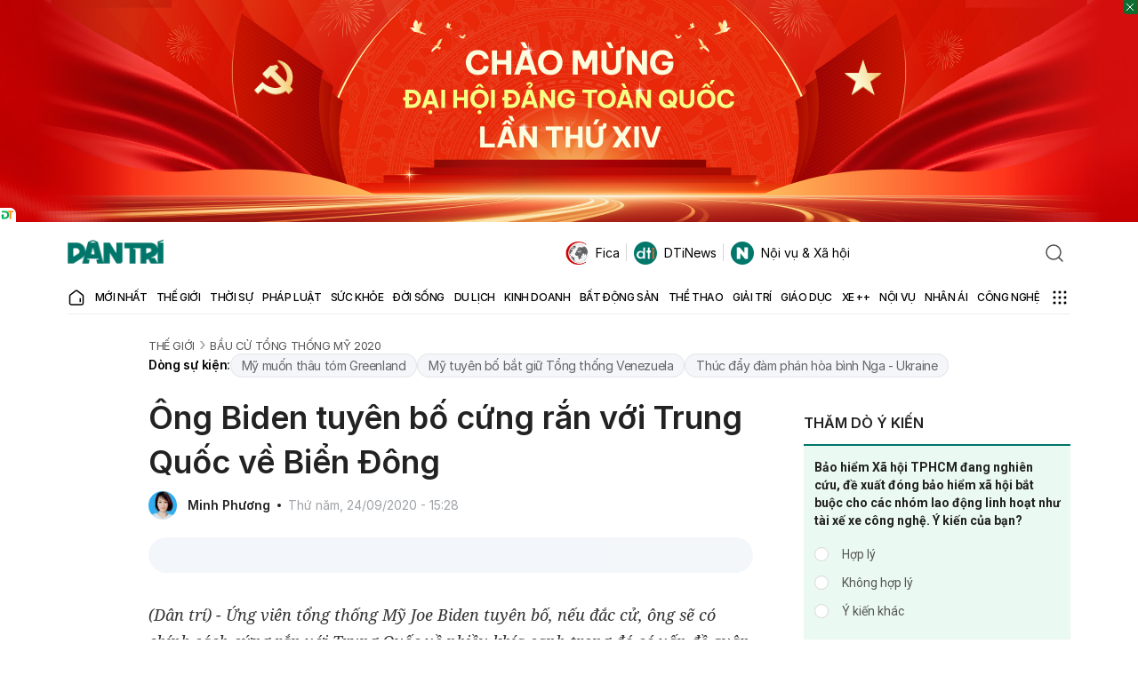

--- FILE ---
content_type: text/html; charset=utf-8
request_url: https://www.google.com/recaptcha/api2/anchor?ar=1&k=6LdH_48cAAAAALKVpzYwS2H8kXLk_ukChpNdhuOX&co=aHR0cHM6Ly9kYW50cmkuY29tLnZuOjQ0Mw..&hl=en&v=PoyoqOPhxBO7pBk68S4YbpHZ&size=invisible&anchor-ms=20000&execute-ms=30000&cb=ybgtzxzap2je
body_size: 48530
content:
<!DOCTYPE HTML><html dir="ltr" lang="en"><head><meta http-equiv="Content-Type" content="text/html; charset=UTF-8">
<meta http-equiv="X-UA-Compatible" content="IE=edge">
<title>reCAPTCHA</title>
<style type="text/css">
/* cyrillic-ext */
@font-face {
  font-family: 'Roboto';
  font-style: normal;
  font-weight: 400;
  font-stretch: 100%;
  src: url(//fonts.gstatic.com/s/roboto/v48/KFO7CnqEu92Fr1ME7kSn66aGLdTylUAMa3GUBHMdazTgWw.woff2) format('woff2');
  unicode-range: U+0460-052F, U+1C80-1C8A, U+20B4, U+2DE0-2DFF, U+A640-A69F, U+FE2E-FE2F;
}
/* cyrillic */
@font-face {
  font-family: 'Roboto';
  font-style: normal;
  font-weight: 400;
  font-stretch: 100%;
  src: url(//fonts.gstatic.com/s/roboto/v48/KFO7CnqEu92Fr1ME7kSn66aGLdTylUAMa3iUBHMdazTgWw.woff2) format('woff2');
  unicode-range: U+0301, U+0400-045F, U+0490-0491, U+04B0-04B1, U+2116;
}
/* greek-ext */
@font-face {
  font-family: 'Roboto';
  font-style: normal;
  font-weight: 400;
  font-stretch: 100%;
  src: url(//fonts.gstatic.com/s/roboto/v48/KFO7CnqEu92Fr1ME7kSn66aGLdTylUAMa3CUBHMdazTgWw.woff2) format('woff2');
  unicode-range: U+1F00-1FFF;
}
/* greek */
@font-face {
  font-family: 'Roboto';
  font-style: normal;
  font-weight: 400;
  font-stretch: 100%;
  src: url(//fonts.gstatic.com/s/roboto/v48/KFO7CnqEu92Fr1ME7kSn66aGLdTylUAMa3-UBHMdazTgWw.woff2) format('woff2');
  unicode-range: U+0370-0377, U+037A-037F, U+0384-038A, U+038C, U+038E-03A1, U+03A3-03FF;
}
/* math */
@font-face {
  font-family: 'Roboto';
  font-style: normal;
  font-weight: 400;
  font-stretch: 100%;
  src: url(//fonts.gstatic.com/s/roboto/v48/KFO7CnqEu92Fr1ME7kSn66aGLdTylUAMawCUBHMdazTgWw.woff2) format('woff2');
  unicode-range: U+0302-0303, U+0305, U+0307-0308, U+0310, U+0312, U+0315, U+031A, U+0326-0327, U+032C, U+032F-0330, U+0332-0333, U+0338, U+033A, U+0346, U+034D, U+0391-03A1, U+03A3-03A9, U+03B1-03C9, U+03D1, U+03D5-03D6, U+03F0-03F1, U+03F4-03F5, U+2016-2017, U+2034-2038, U+203C, U+2040, U+2043, U+2047, U+2050, U+2057, U+205F, U+2070-2071, U+2074-208E, U+2090-209C, U+20D0-20DC, U+20E1, U+20E5-20EF, U+2100-2112, U+2114-2115, U+2117-2121, U+2123-214F, U+2190, U+2192, U+2194-21AE, U+21B0-21E5, U+21F1-21F2, U+21F4-2211, U+2213-2214, U+2216-22FF, U+2308-230B, U+2310, U+2319, U+231C-2321, U+2336-237A, U+237C, U+2395, U+239B-23B7, U+23D0, U+23DC-23E1, U+2474-2475, U+25AF, U+25B3, U+25B7, U+25BD, U+25C1, U+25CA, U+25CC, U+25FB, U+266D-266F, U+27C0-27FF, U+2900-2AFF, U+2B0E-2B11, U+2B30-2B4C, U+2BFE, U+3030, U+FF5B, U+FF5D, U+1D400-1D7FF, U+1EE00-1EEFF;
}
/* symbols */
@font-face {
  font-family: 'Roboto';
  font-style: normal;
  font-weight: 400;
  font-stretch: 100%;
  src: url(//fonts.gstatic.com/s/roboto/v48/KFO7CnqEu92Fr1ME7kSn66aGLdTylUAMaxKUBHMdazTgWw.woff2) format('woff2');
  unicode-range: U+0001-000C, U+000E-001F, U+007F-009F, U+20DD-20E0, U+20E2-20E4, U+2150-218F, U+2190, U+2192, U+2194-2199, U+21AF, U+21E6-21F0, U+21F3, U+2218-2219, U+2299, U+22C4-22C6, U+2300-243F, U+2440-244A, U+2460-24FF, U+25A0-27BF, U+2800-28FF, U+2921-2922, U+2981, U+29BF, U+29EB, U+2B00-2BFF, U+4DC0-4DFF, U+FFF9-FFFB, U+10140-1018E, U+10190-1019C, U+101A0, U+101D0-101FD, U+102E0-102FB, U+10E60-10E7E, U+1D2C0-1D2D3, U+1D2E0-1D37F, U+1F000-1F0FF, U+1F100-1F1AD, U+1F1E6-1F1FF, U+1F30D-1F30F, U+1F315, U+1F31C, U+1F31E, U+1F320-1F32C, U+1F336, U+1F378, U+1F37D, U+1F382, U+1F393-1F39F, U+1F3A7-1F3A8, U+1F3AC-1F3AF, U+1F3C2, U+1F3C4-1F3C6, U+1F3CA-1F3CE, U+1F3D4-1F3E0, U+1F3ED, U+1F3F1-1F3F3, U+1F3F5-1F3F7, U+1F408, U+1F415, U+1F41F, U+1F426, U+1F43F, U+1F441-1F442, U+1F444, U+1F446-1F449, U+1F44C-1F44E, U+1F453, U+1F46A, U+1F47D, U+1F4A3, U+1F4B0, U+1F4B3, U+1F4B9, U+1F4BB, U+1F4BF, U+1F4C8-1F4CB, U+1F4D6, U+1F4DA, U+1F4DF, U+1F4E3-1F4E6, U+1F4EA-1F4ED, U+1F4F7, U+1F4F9-1F4FB, U+1F4FD-1F4FE, U+1F503, U+1F507-1F50B, U+1F50D, U+1F512-1F513, U+1F53E-1F54A, U+1F54F-1F5FA, U+1F610, U+1F650-1F67F, U+1F687, U+1F68D, U+1F691, U+1F694, U+1F698, U+1F6AD, U+1F6B2, U+1F6B9-1F6BA, U+1F6BC, U+1F6C6-1F6CF, U+1F6D3-1F6D7, U+1F6E0-1F6EA, U+1F6F0-1F6F3, U+1F6F7-1F6FC, U+1F700-1F7FF, U+1F800-1F80B, U+1F810-1F847, U+1F850-1F859, U+1F860-1F887, U+1F890-1F8AD, U+1F8B0-1F8BB, U+1F8C0-1F8C1, U+1F900-1F90B, U+1F93B, U+1F946, U+1F984, U+1F996, U+1F9E9, U+1FA00-1FA6F, U+1FA70-1FA7C, U+1FA80-1FA89, U+1FA8F-1FAC6, U+1FACE-1FADC, U+1FADF-1FAE9, U+1FAF0-1FAF8, U+1FB00-1FBFF;
}
/* vietnamese */
@font-face {
  font-family: 'Roboto';
  font-style: normal;
  font-weight: 400;
  font-stretch: 100%;
  src: url(//fonts.gstatic.com/s/roboto/v48/KFO7CnqEu92Fr1ME7kSn66aGLdTylUAMa3OUBHMdazTgWw.woff2) format('woff2');
  unicode-range: U+0102-0103, U+0110-0111, U+0128-0129, U+0168-0169, U+01A0-01A1, U+01AF-01B0, U+0300-0301, U+0303-0304, U+0308-0309, U+0323, U+0329, U+1EA0-1EF9, U+20AB;
}
/* latin-ext */
@font-face {
  font-family: 'Roboto';
  font-style: normal;
  font-weight: 400;
  font-stretch: 100%;
  src: url(//fonts.gstatic.com/s/roboto/v48/KFO7CnqEu92Fr1ME7kSn66aGLdTylUAMa3KUBHMdazTgWw.woff2) format('woff2');
  unicode-range: U+0100-02BA, U+02BD-02C5, U+02C7-02CC, U+02CE-02D7, U+02DD-02FF, U+0304, U+0308, U+0329, U+1D00-1DBF, U+1E00-1E9F, U+1EF2-1EFF, U+2020, U+20A0-20AB, U+20AD-20C0, U+2113, U+2C60-2C7F, U+A720-A7FF;
}
/* latin */
@font-face {
  font-family: 'Roboto';
  font-style: normal;
  font-weight: 400;
  font-stretch: 100%;
  src: url(//fonts.gstatic.com/s/roboto/v48/KFO7CnqEu92Fr1ME7kSn66aGLdTylUAMa3yUBHMdazQ.woff2) format('woff2');
  unicode-range: U+0000-00FF, U+0131, U+0152-0153, U+02BB-02BC, U+02C6, U+02DA, U+02DC, U+0304, U+0308, U+0329, U+2000-206F, U+20AC, U+2122, U+2191, U+2193, U+2212, U+2215, U+FEFF, U+FFFD;
}
/* cyrillic-ext */
@font-face {
  font-family: 'Roboto';
  font-style: normal;
  font-weight: 500;
  font-stretch: 100%;
  src: url(//fonts.gstatic.com/s/roboto/v48/KFO7CnqEu92Fr1ME7kSn66aGLdTylUAMa3GUBHMdazTgWw.woff2) format('woff2');
  unicode-range: U+0460-052F, U+1C80-1C8A, U+20B4, U+2DE0-2DFF, U+A640-A69F, U+FE2E-FE2F;
}
/* cyrillic */
@font-face {
  font-family: 'Roboto';
  font-style: normal;
  font-weight: 500;
  font-stretch: 100%;
  src: url(//fonts.gstatic.com/s/roboto/v48/KFO7CnqEu92Fr1ME7kSn66aGLdTylUAMa3iUBHMdazTgWw.woff2) format('woff2');
  unicode-range: U+0301, U+0400-045F, U+0490-0491, U+04B0-04B1, U+2116;
}
/* greek-ext */
@font-face {
  font-family: 'Roboto';
  font-style: normal;
  font-weight: 500;
  font-stretch: 100%;
  src: url(//fonts.gstatic.com/s/roboto/v48/KFO7CnqEu92Fr1ME7kSn66aGLdTylUAMa3CUBHMdazTgWw.woff2) format('woff2');
  unicode-range: U+1F00-1FFF;
}
/* greek */
@font-face {
  font-family: 'Roboto';
  font-style: normal;
  font-weight: 500;
  font-stretch: 100%;
  src: url(//fonts.gstatic.com/s/roboto/v48/KFO7CnqEu92Fr1ME7kSn66aGLdTylUAMa3-UBHMdazTgWw.woff2) format('woff2');
  unicode-range: U+0370-0377, U+037A-037F, U+0384-038A, U+038C, U+038E-03A1, U+03A3-03FF;
}
/* math */
@font-face {
  font-family: 'Roboto';
  font-style: normal;
  font-weight: 500;
  font-stretch: 100%;
  src: url(//fonts.gstatic.com/s/roboto/v48/KFO7CnqEu92Fr1ME7kSn66aGLdTylUAMawCUBHMdazTgWw.woff2) format('woff2');
  unicode-range: U+0302-0303, U+0305, U+0307-0308, U+0310, U+0312, U+0315, U+031A, U+0326-0327, U+032C, U+032F-0330, U+0332-0333, U+0338, U+033A, U+0346, U+034D, U+0391-03A1, U+03A3-03A9, U+03B1-03C9, U+03D1, U+03D5-03D6, U+03F0-03F1, U+03F4-03F5, U+2016-2017, U+2034-2038, U+203C, U+2040, U+2043, U+2047, U+2050, U+2057, U+205F, U+2070-2071, U+2074-208E, U+2090-209C, U+20D0-20DC, U+20E1, U+20E5-20EF, U+2100-2112, U+2114-2115, U+2117-2121, U+2123-214F, U+2190, U+2192, U+2194-21AE, U+21B0-21E5, U+21F1-21F2, U+21F4-2211, U+2213-2214, U+2216-22FF, U+2308-230B, U+2310, U+2319, U+231C-2321, U+2336-237A, U+237C, U+2395, U+239B-23B7, U+23D0, U+23DC-23E1, U+2474-2475, U+25AF, U+25B3, U+25B7, U+25BD, U+25C1, U+25CA, U+25CC, U+25FB, U+266D-266F, U+27C0-27FF, U+2900-2AFF, U+2B0E-2B11, U+2B30-2B4C, U+2BFE, U+3030, U+FF5B, U+FF5D, U+1D400-1D7FF, U+1EE00-1EEFF;
}
/* symbols */
@font-face {
  font-family: 'Roboto';
  font-style: normal;
  font-weight: 500;
  font-stretch: 100%;
  src: url(//fonts.gstatic.com/s/roboto/v48/KFO7CnqEu92Fr1ME7kSn66aGLdTylUAMaxKUBHMdazTgWw.woff2) format('woff2');
  unicode-range: U+0001-000C, U+000E-001F, U+007F-009F, U+20DD-20E0, U+20E2-20E4, U+2150-218F, U+2190, U+2192, U+2194-2199, U+21AF, U+21E6-21F0, U+21F3, U+2218-2219, U+2299, U+22C4-22C6, U+2300-243F, U+2440-244A, U+2460-24FF, U+25A0-27BF, U+2800-28FF, U+2921-2922, U+2981, U+29BF, U+29EB, U+2B00-2BFF, U+4DC0-4DFF, U+FFF9-FFFB, U+10140-1018E, U+10190-1019C, U+101A0, U+101D0-101FD, U+102E0-102FB, U+10E60-10E7E, U+1D2C0-1D2D3, U+1D2E0-1D37F, U+1F000-1F0FF, U+1F100-1F1AD, U+1F1E6-1F1FF, U+1F30D-1F30F, U+1F315, U+1F31C, U+1F31E, U+1F320-1F32C, U+1F336, U+1F378, U+1F37D, U+1F382, U+1F393-1F39F, U+1F3A7-1F3A8, U+1F3AC-1F3AF, U+1F3C2, U+1F3C4-1F3C6, U+1F3CA-1F3CE, U+1F3D4-1F3E0, U+1F3ED, U+1F3F1-1F3F3, U+1F3F5-1F3F7, U+1F408, U+1F415, U+1F41F, U+1F426, U+1F43F, U+1F441-1F442, U+1F444, U+1F446-1F449, U+1F44C-1F44E, U+1F453, U+1F46A, U+1F47D, U+1F4A3, U+1F4B0, U+1F4B3, U+1F4B9, U+1F4BB, U+1F4BF, U+1F4C8-1F4CB, U+1F4D6, U+1F4DA, U+1F4DF, U+1F4E3-1F4E6, U+1F4EA-1F4ED, U+1F4F7, U+1F4F9-1F4FB, U+1F4FD-1F4FE, U+1F503, U+1F507-1F50B, U+1F50D, U+1F512-1F513, U+1F53E-1F54A, U+1F54F-1F5FA, U+1F610, U+1F650-1F67F, U+1F687, U+1F68D, U+1F691, U+1F694, U+1F698, U+1F6AD, U+1F6B2, U+1F6B9-1F6BA, U+1F6BC, U+1F6C6-1F6CF, U+1F6D3-1F6D7, U+1F6E0-1F6EA, U+1F6F0-1F6F3, U+1F6F7-1F6FC, U+1F700-1F7FF, U+1F800-1F80B, U+1F810-1F847, U+1F850-1F859, U+1F860-1F887, U+1F890-1F8AD, U+1F8B0-1F8BB, U+1F8C0-1F8C1, U+1F900-1F90B, U+1F93B, U+1F946, U+1F984, U+1F996, U+1F9E9, U+1FA00-1FA6F, U+1FA70-1FA7C, U+1FA80-1FA89, U+1FA8F-1FAC6, U+1FACE-1FADC, U+1FADF-1FAE9, U+1FAF0-1FAF8, U+1FB00-1FBFF;
}
/* vietnamese */
@font-face {
  font-family: 'Roboto';
  font-style: normal;
  font-weight: 500;
  font-stretch: 100%;
  src: url(//fonts.gstatic.com/s/roboto/v48/KFO7CnqEu92Fr1ME7kSn66aGLdTylUAMa3OUBHMdazTgWw.woff2) format('woff2');
  unicode-range: U+0102-0103, U+0110-0111, U+0128-0129, U+0168-0169, U+01A0-01A1, U+01AF-01B0, U+0300-0301, U+0303-0304, U+0308-0309, U+0323, U+0329, U+1EA0-1EF9, U+20AB;
}
/* latin-ext */
@font-face {
  font-family: 'Roboto';
  font-style: normal;
  font-weight: 500;
  font-stretch: 100%;
  src: url(//fonts.gstatic.com/s/roboto/v48/KFO7CnqEu92Fr1ME7kSn66aGLdTylUAMa3KUBHMdazTgWw.woff2) format('woff2');
  unicode-range: U+0100-02BA, U+02BD-02C5, U+02C7-02CC, U+02CE-02D7, U+02DD-02FF, U+0304, U+0308, U+0329, U+1D00-1DBF, U+1E00-1E9F, U+1EF2-1EFF, U+2020, U+20A0-20AB, U+20AD-20C0, U+2113, U+2C60-2C7F, U+A720-A7FF;
}
/* latin */
@font-face {
  font-family: 'Roboto';
  font-style: normal;
  font-weight: 500;
  font-stretch: 100%;
  src: url(//fonts.gstatic.com/s/roboto/v48/KFO7CnqEu92Fr1ME7kSn66aGLdTylUAMa3yUBHMdazQ.woff2) format('woff2');
  unicode-range: U+0000-00FF, U+0131, U+0152-0153, U+02BB-02BC, U+02C6, U+02DA, U+02DC, U+0304, U+0308, U+0329, U+2000-206F, U+20AC, U+2122, U+2191, U+2193, U+2212, U+2215, U+FEFF, U+FFFD;
}
/* cyrillic-ext */
@font-face {
  font-family: 'Roboto';
  font-style: normal;
  font-weight: 900;
  font-stretch: 100%;
  src: url(//fonts.gstatic.com/s/roboto/v48/KFO7CnqEu92Fr1ME7kSn66aGLdTylUAMa3GUBHMdazTgWw.woff2) format('woff2');
  unicode-range: U+0460-052F, U+1C80-1C8A, U+20B4, U+2DE0-2DFF, U+A640-A69F, U+FE2E-FE2F;
}
/* cyrillic */
@font-face {
  font-family: 'Roboto';
  font-style: normal;
  font-weight: 900;
  font-stretch: 100%;
  src: url(//fonts.gstatic.com/s/roboto/v48/KFO7CnqEu92Fr1ME7kSn66aGLdTylUAMa3iUBHMdazTgWw.woff2) format('woff2');
  unicode-range: U+0301, U+0400-045F, U+0490-0491, U+04B0-04B1, U+2116;
}
/* greek-ext */
@font-face {
  font-family: 'Roboto';
  font-style: normal;
  font-weight: 900;
  font-stretch: 100%;
  src: url(//fonts.gstatic.com/s/roboto/v48/KFO7CnqEu92Fr1ME7kSn66aGLdTylUAMa3CUBHMdazTgWw.woff2) format('woff2');
  unicode-range: U+1F00-1FFF;
}
/* greek */
@font-face {
  font-family: 'Roboto';
  font-style: normal;
  font-weight: 900;
  font-stretch: 100%;
  src: url(//fonts.gstatic.com/s/roboto/v48/KFO7CnqEu92Fr1ME7kSn66aGLdTylUAMa3-UBHMdazTgWw.woff2) format('woff2');
  unicode-range: U+0370-0377, U+037A-037F, U+0384-038A, U+038C, U+038E-03A1, U+03A3-03FF;
}
/* math */
@font-face {
  font-family: 'Roboto';
  font-style: normal;
  font-weight: 900;
  font-stretch: 100%;
  src: url(//fonts.gstatic.com/s/roboto/v48/KFO7CnqEu92Fr1ME7kSn66aGLdTylUAMawCUBHMdazTgWw.woff2) format('woff2');
  unicode-range: U+0302-0303, U+0305, U+0307-0308, U+0310, U+0312, U+0315, U+031A, U+0326-0327, U+032C, U+032F-0330, U+0332-0333, U+0338, U+033A, U+0346, U+034D, U+0391-03A1, U+03A3-03A9, U+03B1-03C9, U+03D1, U+03D5-03D6, U+03F0-03F1, U+03F4-03F5, U+2016-2017, U+2034-2038, U+203C, U+2040, U+2043, U+2047, U+2050, U+2057, U+205F, U+2070-2071, U+2074-208E, U+2090-209C, U+20D0-20DC, U+20E1, U+20E5-20EF, U+2100-2112, U+2114-2115, U+2117-2121, U+2123-214F, U+2190, U+2192, U+2194-21AE, U+21B0-21E5, U+21F1-21F2, U+21F4-2211, U+2213-2214, U+2216-22FF, U+2308-230B, U+2310, U+2319, U+231C-2321, U+2336-237A, U+237C, U+2395, U+239B-23B7, U+23D0, U+23DC-23E1, U+2474-2475, U+25AF, U+25B3, U+25B7, U+25BD, U+25C1, U+25CA, U+25CC, U+25FB, U+266D-266F, U+27C0-27FF, U+2900-2AFF, U+2B0E-2B11, U+2B30-2B4C, U+2BFE, U+3030, U+FF5B, U+FF5D, U+1D400-1D7FF, U+1EE00-1EEFF;
}
/* symbols */
@font-face {
  font-family: 'Roboto';
  font-style: normal;
  font-weight: 900;
  font-stretch: 100%;
  src: url(//fonts.gstatic.com/s/roboto/v48/KFO7CnqEu92Fr1ME7kSn66aGLdTylUAMaxKUBHMdazTgWw.woff2) format('woff2');
  unicode-range: U+0001-000C, U+000E-001F, U+007F-009F, U+20DD-20E0, U+20E2-20E4, U+2150-218F, U+2190, U+2192, U+2194-2199, U+21AF, U+21E6-21F0, U+21F3, U+2218-2219, U+2299, U+22C4-22C6, U+2300-243F, U+2440-244A, U+2460-24FF, U+25A0-27BF, U+2800-28FF, U+2921-2922, U+2981, U+29BF, U+29EB, U+2B00-2BFF, U+4DC0-4DFF, U+FFF9-FFFB, U+10140-1018E, U+10190-1019C, U+101A0, U+101D0-101FD, U+102E0-102FB, U+10E60-10E7E, U+1D2C0-1D2D3, U+1D2E0-1D37F, U+1F000-1F0FF, U+1F100-1F1AD, U+1F1E6-1F1FF, U+1F30D-1F30F, U+1F315, U+1F31C, U+1F31E, U+1F320-1F32C, U+1F336, U+1F378, U+1F37D, U+1F382, U+1F393-1F39F, U+1F3A7-1F3A8, U+1F3AC-1F3AF, U+1F3C2, U+1F3C4-1F3C6, U+1F3CA-1F3CE, U+1F3D4-1F3E0, U+1F3ED, U+1F3F1-1F3F3, U+1F3F5-1F3F7, U+1F408, U+1F415, U+1F41F, U+1F426, U+1F43F, U+1F441-1F442, U+1F444, U+1F446-1F449, U+1F44C-1F44E, U+1F453, U+1F46A, U+1F47D, U+1F4A3, U+1F4B0, U+1F4B3, U+1F4B9, U+1F4BB, U+1F4BF, U+1F4C8-1F4CB, U+1F4D6, U+1F4DA, U+1F4DF, U+1F4E3-1F4E6, U+1F4EA-1F4ED, U+1F4F7, U+1F4F9-1F4FB, U+1F4FD-1F4FE, U+1F503, U+1F507-1F50B, U+1F50D, U+1F512-1F513, U+1F53E-1F54A, U+1F54F-1F5FA, U+1F610, U+1F650-1F67F, U+1F687, U+1F68D, U+1F691, U+1F694, U+1F698, U+1F6AD, U+1F6B2, U+1F6B9-1F6BA, U+1F6BC, U+1F6C6-1F6CF, U+1F6D3-1F6D7, U+1F6E0-1F6EA, U+1F6F0-1F6F3, U+1F6F7-1F6FC, U+1F700-1F7FF, U+1F800-1F80B, U+1F810-1F847, U+1F850-1F859, U+1F860-1F887, U+1F890-1F8AD, U+1F8B0-1F8BB, U+1F8C0-1F8C1, U+1F900-1F90B, U+1F93B, U+1F946, U+1F984, U+1F996, U+1F9E9, U+1FA00-1FA6F, U+1FA70-1FA7C, U+1FA80-1FA89, U+1FA8F-1FAC6, U+1FACE-1FADC, U+1FADF-1FAE9, U+1FAF0-1FAF8, U+1FB00-1FBFF;
}
/* vietnamese */
@font-face {
  font-family: 'Roboto';
  font-style: normal;
  font-weight: 900;
  font-stretch: 100%;
  src: url(//fonts.gstatic.com/s/roboto/v48/KFO7CnqEu92Fr1ME7kSn66aGLdTylUAMa3OUBHMdazTgWw.woff2) format('woff2');
  unicode-range: U+0102-0103, U+0110-0111, U+0128-0129, U+0168-0169, U+01A0-01A1, U+01AF-01B0, U+0300-0301, U+0303-0304, U+0308-0309, U+0323, U+0329, U+1EA0-1EF9, U+20AB;
}
/* latin-ext */
@font-face {
  font-family: 'Roboto';
  font-style: normal;
  font-weight: 900;
  font-stretch: 100%;
  src: url(//fonts.gstatic.com/s/roboto/v48/KFO7CnqEu92Fr1ME7kSn66aGLdTylUAMa3KUBHMdazTgWw.woff2) format('woff2');
  unicode-range: U+0100-02BA, U+02BD-02C5, U+02C7-02CC, U+02CE-02D7, U+02DD-02FF, U+0304, U+0308, U+0329, U+1D00-1DBF, U+1E00-1E9F, U+1EF2-1EFF, U+2020, U+20A0-20AB, U+20AD-20C0, U+2113, U+2C60-2C7F, U+A720-A7FF;
}
/* latin */
@font-face {
  font-family: 'Roboto';
  font-style: normal;
  font-weight: 900;
  font-stretch: 100%;
  src: url(//fonts.gstatic.com/s/roboto/v48/KFO7CnqEu92Fr1ME7kSn66aGLdTylUAMa3yUBHMdazQ.woff2) format('woff2');
  unicode-range: U+0000-00FF, U+0131, U+0152-0153, U+02BB-02BC, U+02C6, U+02DA, U+02DC, U+0304, U+0308, U+0329, U+2000-206F, U+20AC, U+2122, U+2191, U+2193, U+2212, U+2215, U+FEFF, U+FFFD;
}

</style>
<link rel="stylesheet" type="text/css" href="https://www.gstatic.com/recaptcha/releases/PoyoqOPhxBO7pBk68S4YbpHZ/styles__ltr.css">
<script nonce="zLoU58StzJTeOGdNkMG2yg" type="text/javascript">window['__recaptcha_api'] = 'https://www.google.com/recaptcha/api2/';</script>
<script type="text/javascript" src="https://www.gstatic.com/recaptcha/releases/PoyoqOPhxBO7pBk68S4YbpHZ/recaptcha__en.js" nonce="zLoU58StzJTeOGdNkMG2yg">
      
    </script></head>
<body><div id="rc-anchor-alert" class="rc-anchor-alert"></div>
<input type="hidden" id="recaptcha-token" value="[base64]">
<script type="text/javascript" nonce="zLoU58StzJTeOGdNkMG2yg">
      recaptcha.anchor.Main.init("[\x22ainput\x22,[\x22bgdata\x22,\x22\x22,\[base64]/[base64]/[base64]/[base64]/cjw8ejpyPj4+eil9Y2F0Y2gobCl7dGhyb3cgbDt9fSxIPWZ1bmN0aW9uKHcsdCx6KXtpZih3PT0xOTR8fHc9PTIwOCl0LnZbd10/dC52W3ddLmNvbmNhdCh6KTp0LnZbd109b2Yoeix0KTtlbHNle2lmKHQuYkImJnchPTMxNylyZXR1cm47dz09NjZ8fHc9PTEyMnx8dz09NDcwfHx3PT00NHx8dz09NDE2fHx3PT0zOTd8fHc9PTQyMXx8dz09Njh8fHc9PTcwfHx3PT0xODQ/[base64]/[base64]/[base64]/bmV3IGRbVl0oSlswXSk6cD09Mj9uZXcgZFtWXShKWzBdLEpbMV0pOnA9PTM/bmV3IGRbVl0oSlswXSxKWzFdLEpbMl0pOnA9PTQ/[base64]/[base64]/[base64]/[base64]\x22,\[base64]\x22,\x22woXDm8Kjw6wLN2ldcHXCkMKCw702Z8O2I3nDtsKrSGjCscO5w7RcVsKJEMK8Y8KOL8K7wrRPwoHCuh4LwppRw6vDkS9UwrzCvlwNwrrDokdQFsOfwoVQw6HDnnXCnF8fwrLCo8O/[base64]/CqXVtDMOaMMKnfEPCv2YcHGvDjk3Dr8OGwqEDZMKASsK9w49AGcKcL8Oaw6HCrXfCq8OZw7QlU8OrVTk/[base64]/[base64]/Di8O/YGssUcK2wonDmsOyw5krEiU9woN4XE3ChBTDusOYw7LCl8KzW8KBZhPDlFYHwoorw6d0wpvCgxjDksOhbxXDnVzDrsKZwovDuhbDsG/CtsO4wphuKADCjFcswrh1w5tkw5VOAMONAQhUw6HCjMKww4nCrSzCthbCoGnCgHDCpRRGScOWDWh2OcKMwobDjzM1w6XCtBbDpcKFEsKlIXnDl8Kow6zCsR/DlxYbw5LCiw03Z1dDwpl8DMO9KMKpw7bCkkLCuXTCu8KZfMKiGyFQUBIFw4vDvcKVw6HCo11OYgrDixYbI8KeXzdOUibDoUPDjw0iwooewqEHXsKfwoB2w4UmwrtIZ8OHT0QbNAnCk3bCqhkdVzoJa0zDtsKXwo8qw5HDv8O4w6NGwp/CnMKvHipUwoDDpy/ChXxUQcOhZsOWwpTCocK2woDCm8ORdmLDoMOTb0vDlj0NRzZFwqdZwqEWw4zDnMKHwoXCscKrwrtffg7DmG8yw4XClMKQTD9Gw6l4w4B/w6jCicORw4vDm8OITwxTwpo7wq1pZgzDu8O5w5sSwoFNwr9PQDDDiMKQCgcoOAHCrsK8SMObwq/DtsORW8KQw7cKK8KLwrMUwpPCgcKSfEtCw7Mrw7BQwoc4w53DpMKQDMKwwqV9exXDoik/w6o+SzEvwp8DwqLDosONwqnDj8OPw6EuwqdTJFDDkMK6wr/DgDPCscOVVMKgw53ChcK3VcKfPsO7UhPDuMK+dVbDr8KgJMOtXlPDuMORQcO6w7ptR8KNw5XCoVlkwrQAZjoywpjCqmzDpcOxwoXDsMOeOilJw5bDrsKewq/CrHPCkS5ZwpJ1R8O+U8O5wrHCvcKvwpbCsXPClMOOasOvDMKowrvDgE4ZM0plBsKTaMKKXsKNwr/CjsONwpBew6Fzw6vCiAkCwpPDkETDjGDCp0HCpGIIw73DmsKUJMKZwoR0Mxolwr7CpcO0MnHCjm1FwosPw6lnAcKmeUxzVsK3MWfDqRpnwpVXwoPDoMOvYMKaJMOjwpx2w7bCnsK4YcKxccKTTcK/[base64]/CrMKkwoM0wqLDkAnDqhlYw5hxRsKIw7DCjkvDgcKkwrrDr8OCw7QSEMO2wog+SMK8UcKyTsKFwqPDuzR/w6xTVmArD1UmQSnCgMK8LxrDicKuZcOyw7rChzfDvMKOXR8PBsOgbBsZYcOXGg3DuDkBC8Kfw5vCncKlEn3Djl3DksOywqzCocKFU8KCw4bCgAHClMKYw49NwrcROQ/DqjAdwpBbwptsMWhIwpbCqcK6P8OKXHzDim8GwqHDlcOtw7fDjmF6w4XDucKNeMKQWilxQTHDmlQISMKFwqXDkm48GldWYy/CrWjDjRgiwooSHUrClADDiVRLNMKzw7fCt3/DusOrZUxsw45LXXtqw4jDm8OEw6ALwqArw5ZpwpvDmw49eHTCjGMcQ8K4McKGwpLDsRDCjDLCiAQvfMK5wotPJAXClsOEwqDCjwDCh8Oww6LDs39fKwrDvxbDs8KHwrNQw4/Ch0xDwpnDjHAKwpjDrls2HsK6S8KJMcKwwqp5w4/DucOfNHDDoQfDsxvCtXrDn2nDtkPDqijCnMKlOsKMEMKnMsKrcmPCuElswrHCmkcINm8OBjrDoVvCpifCl8KZa3pMwrEvwq1/w5rCv8ODelJLw5DCm8Oow6HDk8K7w6rCjsObY2bDgCYyUcOKwp3DgnhWwrhDVTbCoz9Jw5DCqcKkXRbCncKbb8O9w7DDlxdLKsOGwpLDumdcLsKJw6gAw5cTw7bDhRPDuR8IE8OZw7w/w68nw4g1YcO2cDHDmMKuw7gnTsKtQcKDKVjDl8KJABw6w4wUw7nCmMOJdALCncO1Q8ODIsKJacOyfMKTHcOtwrPDii93wpVUecOXKsKVw7tHwpd0U8O9YsKKdcOsasKuw5EnL0HCsEPDl8OJw7jDsMK7WcKmwqbDo8Kvw4AkGcO/AMOww44jwrFpw5J0woNSwqbDiMO/w7/DuWVwGsKoKcO8wp5HwoDCh8Ojw7c1VX5Uw4DDnRtqPT3DnzkqG8Obw5UjwprDmiR9wqnCvyPDi8O6w4nDg8KSw7jClsKNwqZyR8KNLynChMO2O8KOJsKJwqRDwpPDrjQWw7XDhy5AwpzDulFxIxbDllrChcK3wo7Dk8Oww7NeGglqw4/[base64]/UHHDsgzCokMqPHPDtgfCuMKkwqzCj8Kgw4gMG8OEWsOqw7DDlSrCv3DCh1fDohHDvGXCm8OPw6B/wq40w61WQnvCisOOwr/DnMK9w4PCnHDDhsKBw5d1JyQawp0mw4kzFwfDiMO2wq4xw7NgKwfCtMK+b8K7SGomwqpdKE3CnsKmw5/DrsOYZ3rCnwHDu8OeUcKvGsKHw4HCrsKTJ0JswrPCjMOOE8OZMhfDu2bCkcKAw78pD3TDgRvCgsOcw57Dg2B8d8Orw6Ecw7pvwrUmZzxrEwtcw6/[base64]/Cuwxmw6AzdcKwwqjCnsOuBsOzVHnDm08TdzBOcyDCmTzCrMK2b3YkwrnDiFhdwr/Do8Kuw73CvcK3LEvCvTbDjyHDsWBoMsOBJzYbwqjDlsOkV8ObM08lZcKBw5k4w67DhMOddsKAa27ChgjChcKMb8KrJsK/w4dNw6XCril9X8KLwrBKw5p8w5MCw4Rww79Mwp/DmcOzBEbDs39WcwnCtkjCtCQ8eyQkwoNww7PDjsO/w69xRMOpa0FuDcKVNMKaecO9wrdmwowKd8KGAR53w5/CvcOWw4PDkTZRBHjClB5cI8KGczbDiHLDm0XCjsK3VcOFw73Cg8OwGcOLJUTChMOmwrt+w6I0RcOmw4HDiCbCtMKBTCtUwoIxw63ClVjDmiPCpj0rw7lVNB3DvcK+wrLDpsKeEsOqwqDCmXnDs2MtPiHDuz13SURxw4LChsKBGsOnw74sw4jCqkHChsOnPm/[base64]/E37DoMK0KMO4dMKAGXbDiSDDsMO6wofCssO0wph5wq7DosKCw6DCv8OkVFVpFcKzwrxEw5TComd7ZELDikMPQcOfw4nCq8OTw4omB8KtIMOxM8KQw77Cp1tGEcOzwpbDkALDtsKQcH1xwovDlzgXBsOUREjCnMKXw6UZw5UXwpzDhgZUw4PDmcOywr7Dljd2wo/[base64]/[base64]/wqPDp8OcwoPDqjZeKsOKR13ClsOzw4YSwr/DosO8A8KXQiPDtifCo0dKw47CosKbw5xrO2wkJMKfKVHCssKiwoPDgX9BVcOjYg7CgXtpw5vCusKjMjzDpTQGw5fCuAjDhw91PBLCkRMARF0vHMKiw5PDsg/DhsKeYmxbwoxLwprDo3MhEMKcCzTDui8Cw67CsVNHfMOGw4bCrydNdC3Dq8KfWDwsfB7CnmdswqMRw7w4Yx9ow647BMOsN8KhNQg3Cld7w5PDuMOvZ0rDvDoqazDCuT0+HMKSUMOIwpNyU1A1wpMDw6/DmDrChcK5wq5xfWfDnsOfDHHCjSM1w5hzIgNoDz9uwq7Dh8KHw4TChcKWwrvDglbCmnpoRcO7wrtJEcKWKl3CnDgvwq3CisOMwpzDssOKwq/DlnfCtlzDksO8wph0w7/[base64]/CiwNMXzvCn8OiYVk3wrVAwrxcw67CuDhdPMKOZXsaOwPCpsKTwoPDg2hOw4wBI185MTp+w6h/CSkbw7l7w65QXxRcwpPDssO7w6/CiMK1wqBHOcOGwq3Cv8KzEAXCqWrCpMO8RsKWdsOUwrXDrsKuQ1x4fHvDiEweKsK9bMKEZT08VmpNwpEtwqPDlMKPJxBsNMKDwpnCm8O0c8Omw4TDp8KJCRnDkGV7wpUvHRREw75cw4TCucKtAcKweDcJSMOEwpgaeQQKZW/CksO2w609w6bDtirDuVMGfXFRwrxmwpPDvcKhwpw9wpTCtxPCoMOjMMOTw7TDkcOqVRvDoAPDlMOZwq0nRg0dw4wMwotdw7DCl3DCoAcFJ8KATwFRwq7Coz7Cn8O2CcKsDMOtOcOmw5/CkMKaw5xiTARLwpbCs8O3w6HDk8KUwq4MZsKeW8O9w7ljwqXDvWLCv8K7w6/ChVDCqn0jLi/DncKPw54Bw6LCml7CqsO5acKLGcKaw6rDrcKnw7hzwpnCsSTCsMOow7XCjn3DgsOWbMK6S8OnfBLDt8KLSMK/[base64]/Dq8KVY8KPHifDh8K3dsO+Q8O8wqXDt8KvKBhccMOzw5TCi37Cl2cgwrcZccKXwoPChMOtJQwka8O1w57Dr1U8TcKww4LCiUPDtsOow75QYz9nwrjDkVfCkMKcw7gqwqTDlMK/[base64]/[base64]/w6zCgMO5w7/DncOdLMOYwosXwq3CoHPDr8KhMsKLRMOldF3ChVd2wqYaWsO9wp7ComFGwqBcbMOjD1zDl8O0w5tRwo3CnW0Iw4rCn0Zyw6LCviAXwqk9w7hsDDLClsKmBsOWw44Iwo/Cm8Kmw5zCpG3DgcKTTsKtw6rDrMK+U8O9wo7Ch3TDiMOEMmrDpnIiWcOgwobCj8KKATN5w6xkwrkMCScRTsOuw4bDpMKBwpDDr3fCj8OdwolXOBvDv8KHWsKFw53CrCoxw73CgsOowop2HMOXwqIQLcKgNj3Cg8O+Gl7Dsm/[base64]/CrMKrwpJ1w5fDkRJpwoQBw47CpDTDgHPCusKkw4fCvXzDscK1wp3DssOIw4QqwrLCtgEfDER2wrsVYcKoWsKoNMO1wpVTawLCk1bDnhTDucKrL1rDqsKnw7rCqiICwr/CtsOrADPClXZTWsKjbgLDumYeAnJ7GMOjB2sHXlfDo1DDt0XDkcORw6DDk8O0QMKdLlvCtsOwYkgGQcK7w5ZxRUfDu0UfFMO4w5PDlcOAOsOlw53CnCfDgMK3w78Kw5HCuiHDncO0wpdZwrkvw5zCmMK7HMOTw4JhwpnCj0jDviE7w7rChh/[base64]/[base64]/w7Yqw7LDqjLCrhkWY0Jmw4FPwoPCugleXDwYbg1cwq87W3J+DMO5wqnDnn3CmFVWS8OAwpsnw7xRwqHCucOtwpFCAlDDhsKNDUjCv0kjwrxwwp/DnMKgR8KWw7srwpnCoVxvAsO8w4XCumbDgQfDu8Kbw5VIwq4wK1Nhwo7DqMK6wqDDuTdcw6zDj8KYwoF/WGZLwr7DkBvCoQZmw4LDkTrDox9zw6jDryjCo2APw4XCjnXDv8O9MsO/dsKSwq7DoDvCmcONOsO2aG1pwprDkHLDh8KAwpHDm8OHTcO9wo/Du114P8Klw6vDgsKYa8KOw7LCgsO/P8Kzw61xw5FebDo3fcOMFMKfwqhtw4UYwoB9C0V/Jm7Drh3Dv8KDwqYaw4Uvwo7DgVFCEl/Cq0ELFcKVJHc1B8O0I8Kiw7rCk8OFw4TCgAwXSMOdwq7DnsOuZALCljkIwojCp8OYAcOVe009woDDmS8keCkJw64PwogANMOrCsKqBR3CicKcI03Dm8OWE3bDiMOJFCJKGS8vWcKNwp8EKHZww5RfCQHCqG8uKjwcU3sJfDPDq8OUwoXCgsOobsOdKG/CnhXDhsK6ecKRw6PDvHQsNRdjw6XDtMOZEEXDssKowppqUsOcw7U9woXCsBTCpcONfURjFzJhYcK2Xz4mw4/[base64]/CksOpwq48LsOTw67DrsObwrp2B2kvA8KfwpZuVcKGMxbCpXPDoUIbVcO8w4LDpnI9dUEkwqPDhWEswqvDhXsdTmNHCsOTVwx5w7bCskfCpsO+fcKqw7fCgmlAwoRXZDMPYCfCqcOMw5JBwpbDrcOHO3NlMsKdLS7CjW/CoMK1RR0MMGrDnMKiCyModDcpwqAVwr3Ck2bCk8OmK8KjRG3DssKaFxPDs8ObGAIpworCj0DDt8Kew77DpMKJw5Fow5bDjsKMYj/[base64]/[base64]/DosKzUVLCq8KmwqtIEGR9QjAAATTCrMOrw4TCuGrCvsO5e8Odwq4Ywr8tF8Ozw5l+wpzCtsKDHsO/w4RIw6tHQ8KeFsOSw54SMsKifMO1wrd/wpMlCB9CdRQ/M8Kuw5DDjHHClSE2JWvCpMKywrLDjcKwwrjDp8KTciUNw6BiAcKaKhrDmsKPw40Rwp/CocOoJsO3wqPCkmcBwpfCocOCw51HA082w5XDn8OhYEJDH1rDmsKXwoDCkzpUG8KKwpzDj8OMwo3CrcKMEQfDtmjDqcKDFcOzw7lCdks+ShTDq1xnwpTDlnVnLMOuwpbCn8OhUCNCwo0owpjDmC7DjUE8wrw6aMO9KCtfw4/DuV7CjAVRfX7CmwlsXcOzLcOZwp/ChlYcwrhyQsOqw4TDtcKRPcKnw4jDtMKvw5x/[base64]/[base64]/CnsK3dsKYTRtOwpPDlVTDmT8ReUjCqRnCrcO4woDDrcOGQWZ5wp3Dh8Kzd0rClMO6wqh0w5FXJsKCLMOWI8KFwohTWsKgw7Npw6/[base64]/DnQVuUMOuSH0Zw7/[base64]/CpMOEDMOXw6XDvsOUTyUTOwp4SCXDoUXCs2vDhSQ5w796w4xuwpd7TwodAsK/WDRJw7IHMBbClMOtJXvCtMOHWMKwN8KEwrDCncOhw64Ew7NCwr0eLMO0VMKdw4jDrMKRwpYiHcK9w55lwpfCv8OkFMOGwrp8wrU/bFVOBGsZwobDtsKRDMKYwoU/w7rCnsOdP8KWwo3DjmbCtxTCpCQAwqQAGsOFwpXCucKRwpzDvjDDnQYHQMKZXxsZw6zDocK/[base64]/DtcOTbnDCm8KSwpAywrwfwrzCnsKmw5Rlw6ovAQN9PMOXNhfDmjrCqsOLcsO2FcK6wonDgcKmc8OOw7RgXMOxUWjCrCRlw4QXB8K7esKKKFE3w7pRGMO0EG/DvcKQBwnDh8KiDMOxU3LCqXdLNxHCtCHCv1JmLcKwfmFLw5rDkAnClMOiwq8Dw6dowo/DgsOSw41UdGXDgMOUw7fCkGnDoMOwIcKdw7TCimbCrBbCiMO0w7DDszlsRcKlJHjDuRvDrcKpw4nCvBU+KWjChGPDlMOWE8Oww4DDpzzDplrClBt3w7LDq8KpckbClCImTTbDncOrcMKSCF/[base64]/Dqy4uwpnDpWMNw5wuwrLDssOiwqXCrsKrw6fDjVZqwp/CoTwwd3nCscKCw6IUNmt1C2XCqwDCqW1kw5RlwrjDkV5zw4rDsDvDoE3DlcK3WDzCpn/Dhy1ifwXCj8OzFkB1wqLDj2rDtEjDo19qw7HDrsO2wpfDnSxZw6MCd8OoFMKww4TCrMOqCcO4VsOHwpLDiMKsJcO5fMOVI8OswonCoMKdw5hIwq/Dozojw4xLwpI5w64Dwr7DmCrDiT/DlMOqwpnDgz0JwrPCvsKjPEJkwofDl3nCjQ/Du1/DrnJswo8Nw5Ibw5xyTyhERl5gAMKpW8OgwoYNwp7ClFNqCDAhw5fCrcOtNMOdQEgKwr/DkMKGw5zDn8O7wpYqw7vCjMOcJsKiw73CnsOgdyo3w4fCjzLDgjzCphHCtBDCtG7CsnEBAF4bwpRnwrHDrkg6wqzCqcOvwoLDncO6wqEWw64kAsO+wpdmKEMzw6NsCsKzwqd5w5MnBWU7w4sHYjjCtcOmOQNPwqPDoifDs8Kcwo/[base64]/wo3CusOeworDh8KuGGnCh1g2wpbDs8KZw6B9JD/CnnE1w615wqDDuSZ+NsOHTg7DrMK2wod7cxRzasKbwq0Lw5LCucKPwrk7wrzDnCo1w5kgN8O2UsKswpZNwrXDnsKDwoDCiTJiIQHDgH51PMOiwqvDpWkFAsOgU8KUwozCmnl+DwHCjMKVDCLCpxx7LMKGw6nDqsKCKWXCvHnDm8KEDcO3R0LDu8OaPcOlwr/Do15mwqHCuMOYTsKNb8Ovwo7CoipNbxPDiA/[base64]/Do2dDZcO3Q8OiNBnCvMOKwpzCuk1ZwqDDrMOuDsObKcKEZHU7wrLCvcKGMsK7w7cJwowRwpzCqBfCiE0tYmQuecO2w6E0E8OTw7XCrMKmw4g5Dwtwwr7DnyvCt8KgZnE6B1HCmGvDixwFelN6w5PDgXR6JcKtG8KTf0PDkMOJwqvCvE/DlMOlDU7Dt8KTwqNmw7gmbyZLdyrDvMOGLMOlaiN5DcOzw68Nw4rCpSrDmVtgwrLCvMOQXcOSEVnCkzZ+wpZNwoHDusKken/CjXpUC8OZwozDlMOVQMOdw6jCunXCtRcJc8KiYz9fdsK8UcKewr4rw583wp3CtsKrw57ClG8uw6jCnlclYMO/wrgAIcKJE2IVYsOmw57DpcOqw7LDvVbCm8Kvwo3Cpn3CuFXCtULCjMKsZmHCuCrCgR/Cqj9QwrJpwrxNwr7DjR4vwqjCpiR0w7TDoTTCikfChUbCp8K3w6oOw4zDqcKhFRTCvVTDnwZHDWHCuMO5wrbCssOQAsKEwrMbwpDDnzILwoXCpz13YcKXw5vCqMK1BcK9woAuw5/DoMODa8OGwqjDuQfDhMOKAVsdAAtLwp3Cs1/[base64]/CssKLU8K2NsO4cm9/w4N3U1EZwrPDlcKLwp9hYMKEIsONNsKFwo3Du3jCtRJ5w7rDmsOXw5PDrQfCtm5Sw5MDGzrCpTJcfsOvw65Iw43Dn8KYTDI8P8KXO8Kzwq3Cg8K2w4XCicKrITjDmcKSYcKjw4HCrRrCrsKjKXJ4wrkIwrzDh8Kqw4wVLcKXNF/DoMKzwpfCmQTDrcOdKMOUwq1ddREHJztcJhRYwr7Dp8KSXmVmw6LClysAwp93FsKuw4PDnMKlw4vCr2ZGfTxQQjJUSVxVw6HDhX0hL8Kww7VSw57DpREhd8OXCsKbQsKTwqzCjsObUVdaSB/[base64]/YTgTwpbDlgLCvh3Cg8O/[base64]/DlsOzwrhhRMKww4doCQ1Tw7oXNcOyI8O2w6Qxa8KcIxQsw4zCu8KOwpEpw4fDgcK+W0bCrTDCn1E/HcKWw7kdwqPCk3keTDk5PWV/woU8AR5aPcOXZGcQDSLCucK7EsORw4PCjcOiwpfDmxMhaMK7wpDDpU4ZLcOlwoBsLWnDkx1QSxgtw7/Dl8KswqvDkWXDnxZuDsKzX1QXwqLDrEVkwq/CpTPCrmoywp/[base64]/Cm8OCwrBMAShLEBYIbAnCnThJG1syfi0rwq0zw5x0QsOIw4QqMTDDp8OHHcKVwoEgw64vw4/CosKxQwtDPUTDjhYXwoPDkjIAw57Dm8KOd8K+NgHDksO/TmTDnEoDflvDg8K7w7M2ZsOzwqU6w610wqhww4LDv8KXIMOawqYNw40qRsOtOcKMw7zDgMK6D213w5nChHYjf3RiCcKeYzlSwrPDkQXCulpnE8KVSMOnMTPDk3HCiMOCw6PChcOyw5AvI0XCjy94wpR/[base64]/CmsOwB0wTCcO/cygYUsOMInzDhcKrwo1Nw7HCosK0w6YXwrZ6w5LDhnvCnTvCrsKIP8OxKRHDmMOPOXvCk8OsLsOpw6Riw59CczMDwrsMZB/Cr8K5wonDgVUXw7FoRsKiYMOjK8KHw4wMV1Yuw5/DjcKoXsKmw6fCvsKCahdRZcKGw6bDrcKKw5HCrMKoCF3Dk8Ofw63DqW/Dli3DpikRXz/DosOzwpFDIsK9w6YcEcOFXMOAw4sxVT3ChwzDiVnDhTrCjsKHXwjDmScgw7/[base64]/wqN3wolowpgtw5TDvcOpb8Kpd8OcYXcawqg5w4o4wqfDgzAfRFDCq2BPBGB5wqZ6NhsOwqJeTRPDgMOdEAUKFEwrwqDClBxVXsKvw6sTw7jDpsO9Ti1Lw5DCiyBVw4dlAQvCixFnGsOKwos0wrvDosOkbMOMK3vDjy52wpvCiMKlVAJFw4/DljUPw7TCkQXDosKcwoVKP8KtwqsbccOCFj/DlR92w4NAw5sdwo/CnBTDk8OuPxHDuWnDjy7Dp3DDnEtZwr4wRHHCoW/CtlFSGMKywrLCq8KJMznCuRZmw5LCisO+w7ICbnnDlMO7GcKVGMOrwoVdMijDr8KzXhbDhcKBJV0cfMOdw5fDmSXCicK0w4DCnDTCjgYYw7LDmMKSEcK7w73CuMO9w47Cul3DiykEMcOFTWbCjGjDnUYvPcK0HRkCw7NQNDVOJMOawoDCsMK7f8Oowo/DvEZFwo8iwr/[base64]/DsMKeesOgw4/Cq08xXMKWwrthcMOsTiw7B8KKw5wTwpB8wrnDi0sMwrnDtlZNNH8PJ8O3XS8dEkPDvlJLYQJSInQhZCbDuT3DvxbCoi/[base64]/DisOqQD/Dhl/DmcOFw67Cq17CgcKGwpgfwoVswrlvwpljW8OncUHDlMOtVUd4KsKbw5RGZ04/w5w3wqPDrnNjVMOdwrY9w69yKMOsBcKHwozDh8OgZ37CiRrCtHbDoMOLK8KBwp4bLATCrT/Co8OJwrrCu8KFw7/CvFrDscORwp/Dr8OlwqjCk8OII8KJJngrLB3Ci8O2w63DiDFXcRNFR8OiJBk3wrPDlR7DgcOdworDh8O/w6PCpD/DsQAow5nDlBrCjWc7w7HDlsKqZcKWwpjDvcO4w5pUwqVLw5XCmGELwpRHw6MLJsKUwobDrMK/BsKgwoHDkAzClcKMw4jCgMKpWinCncODw4lHw5NKw6B6w5Mdw5XCsnLCo8OAwp/CnMO8w73CgsKew69jw7rDjCPChi0Dwp/Di3LCmsOqD1xKegTCo27CinVRATNhwpnDhMOXwqLDrsKBGMOBDCEpw5Zjw5cQw7TDrsKjw55SDMO7YlUga8OMw68ww7sMYwYpw64VScONw50nwr/CnsKKw4MywozDsMO4OcOUCsK9VMKgw6/DosO+woUQcToCc3c5HMKsw47Do8KlwpnCpcO0w7dxwrcLLGsDbmvDiCR6w551NsOFwqTCqjPDqsKbWBrCr8KpwojClMKPecOgw6vDtMOMw7zCvUrCkmU4wofDj8Ovwro5w6kpw7TCqsKkw6kAVcK6EMO7WMKiw6nDo38iankDw4/[base64]/CmFQ6wpTDuDTDqMKsE0rCgwkKNsOwQcO3wonCpDIDZsK3CMKFwppKQsKgVwceeCPCizY0wpnDuMKTw6lhwoAHDFpvWjzCoFPDnsKVwr88VEh+wrXCtTXDtgNZNA8WL8OMwpBJPhp1B8Obw6rDgcOYdsKfw5B/OGcaFcOUw7d1RcOiw67DqcKPNcOvKHNnw7fDjCjDkcOHAHvCjsOhEjIcwrvDvSLDhhjDjiAOwrM0w500w5FJw6fClBjChXDDlx5+wqY2w4AzwpLDm8K3woTDgMOmDlLDi8OIaw5Rw4ZnwpBLwox2w5tWB39hwpLCkMOtwrzDjsOCwpE8KXh+wq8ATXfCm8KlworCg8K/w78Mw40XXGVWOQFLSWQHw45Iwp/[base64]/FsO0SsKcB3FCw69EcMOPfMKHNMKVfcK3ZMKnPQhBwq8VwoHCpcOgwqDCn8OOI8OrQcOybMKYw6bDtx8LTsOYOMK5SMKbwoBCwqvDo2HDnQVkwrFKK2/[base64]/[base64]/elpyVWsFwpd6RMO7wqNUw7FowpjDnyTDqHJvIyd/w4rCk8OWL1o5woXDu8OwwpPCjsOsGhjCjcK1WUvCoBTDnHXDtMO/w5XCuy1pw69nUxRNEsKZJHLDrFkobFzDg8KVw5PCisK9ehvDjcOYw5cbOMKaw6XCpMOVw6fCs8KSe8O2wpVKw4E4wpfCt8KQwofDiMKUwqfDl8KpwpnCtUJuSzrCqcOJSsKLL0tlwqYhwr7ChsK5w7/DiBTCusK3wo3DvytjMgkhckjCs2fCnsOHw59AwrIAScKxwoPCgcOSw6cgw6Mbw6Y2wqhcwox+BcOiJMK7EMKUecOYw59kLMOWDcKIw6fDrwTCqsO7NXXCh8Okw5FNwpVAfBRiFyfCm0Bjw4fDusOKUXAHwrHCshXDtAo3esKkZ2FIPyACL8O3cEFVZ8OQA8OcWh/Dt8OQbE/[base64]/Ch1PDmhR1wpfDpsKGw6h/woRdF1jDgsKZw7PCrhQUwo/DjTnDpcOAfWJ2wocoHMOow4ouEsOIMMO2BMK9wrXDpMK/w6g3Y8KGw4sfVADCvy8lAlnDhx5FQcKJAMOEFC8qw654woXDssO9G8O0w5PDo8O8VsO3LcO1WMKjwofDu2/DuTg+RA4qwprCtsKsN8KLw5LCncK1Gn0GR3cRPcOga3jDhMOsBGvCnEwHBsKbwpDDgMOTw6VDUcK2C8OYwq01w7V5QxDCvMKsw7LCjMKrbRIrw680w7zDhMKUKMKKF8OyScKnM8KWaVINwrl3fV0/TBrDiEZ3w7zDsTttwoNDEx5WaMOEGsKowr81Q8KQMQYxwpcldsO3w6E0asONw7Fuw4I2LDPDqMO8w5J0KsO+w5Y1QMOLZyXCm1fCik/[base64]/w6Alw4VaWcKeLSnCl8Oew6/ChyjCuVtZw6XDu2/DsA7ChjFewrfDt8OGwqcNw7kTb8OSOH3CvsOaHsOuwrPCsxYdwonCvsKcDj8hWsOrImEbQMOlSzfDhcOXw7XDinlCHwsYw6LCosOHw44qwpHDs1DCowoxw7LCviVlwpoqVhoFahzCjcK5wpXCgcK/w6M9PgnCtQFQwrkyK8KpcsOmwovDjy4baiHClmHCqSkmw7oVw4HDkSZ0WGtcccKsw59Dw4Jawq4Nw7bDnzTCuC3CqMKvwqDDkDg8bcODwrfDukp+M8K1wp3DpcKLw4/[base64]/DtHvDt8OuQsKpwrEEBMKMNsKswq11M8Okw4F9w6vDqsO2w6bCki7CgVg9e8OHw7lnBk/ClMOKL8KodcKfZi0dckjCn8OUChklfsKJUcOWw50tEVrDlyYbUQovwrVVw7pgUcKXIcKVw5PDlifCrmJbZm/[base64]/[base64]/DpTHCiUbDh04OEgbDocOuwp1HM8O6MSvCocKyTU5Qwo3DncKwwq7DgnrDpHVQw6Qve8KmZsO6TTsIwrDCiwTCgsO1BGLDjk9KwrLDsMKKw4oQAsOAV1vCscKWHmzClkNpQsKkCMKzwo/DlcK7T8KAFsOpCmV4wprCtcKXwoDDncKffHvDuMKgwotrBsKVw73DoMOyw6tKUCXCh8KaACwYWRHCh8Ogwo3CkcOtfRVxSMOJRsOTwpU5w54ZWELCsMOdwrMCw43CpTzDvz7Dg8KDT8KhUSs/[base64]/CmgFTw7cGGsOHenLCjgzCqznDkkdKGMOsC8KMcMOON8OUd8KBwpMNJlUvEBTCnsOaOhzDr8KYw6rDnhLCjMOqw712Qz/DrWvCjVBlw5B+esKMHcOCwr9hc3ofVMKRwohRIcO0VxHDgznDiDAKKi8HSsK7w7p+WMKVwplDwrFmw7fDtg58wphzBQbDl8OyLcOIWQLCoiJHPFnDvkDCh8O5V8OYMToSenTDuMK5wofDhAnCohJgwozCrCfCjsKzw6jDpsOZFcKDw5XDqMKmaT00IMKrw4/[base64]/wqR6Z2HCuwnDozZRwpHCiExkwoTDtcKULMKJXsOlDgvDtXrCqMOHHMOzwp9RwojDtMOJwrLDhkhqMMOcU2/Cq1vDjEfColPCuVQFwq9AK8K7w6PCmsKpwoZCO0/[base64]/Cm2LCi8OSYW97wpzCmHkJPMKIwqjDt8OrL8OiC8Otwp3DvXdxFXXDlz7DgsOTwp7DuXbClMOoPBTDj8KYw6opBG/[base64]/Do8KveMOJC8OYwqbCjWl9w4BjwpdDDsO1wrIIwrbDlXDDrsKNPVTDrRkib8O+KFrDs1cmMkcaXcKjwr7DvcOhw5VOcUHCpsKUEAwRw5RDCmDDqS3DlsK/fcOiW8ODacKUw4zCuAfDnUDCucKDw4VGw4l7I8OiwovCqAbDm3HDuU/DhhXDhCzCu0vDmSIfZVjDvwY0aBADNsKvfwXDkMOUwr3CvMKWwrViw6Efw73Dhl7Cn2hVb8KOOAg0ewHCk8O7MhzDpcOnw6nDrC8EEFvCk8K8wotqasOBwrQZwr0wBsOpazADO8OCw7lJXGdEwpFibcKpwoFuwpVdL8O6bVDDtcOlw6ITw6/CisORWcKMwrQVQsKeSgTDoX7CsRvCjkR4wpE1BxULPgzDuhokFsOqwpBdw7TCusOAw6TDnXlDc8OKS8O7f1ZvEsKpw6o4wqrCtRB9wrJ3wqNCwp7CuztxOC1aNsKhwrjCqBnClcKewqjCggPCt1fDhlpYwp/DkT8fwpfDkj8LTcKvH0IAJcKtV8KsKCHDicK7O8OkwrPCicK5FR4Qwqp7SzFKw6NXw4bDmMOLw4HDri7DvMK4w4kKS8OkYW7CrsOuIUBRwrnCm1jCisKRB8KyX1dQHibCvMOpwpnDhk7CnwvDl8OkwphFM8KowprClCfCnwcOw4UpIsOnw7/Cp8KGw77CjMOHSiHDlcOCNz7Cn1N4J8KlwqsFBEVVOBxmw7ZWwqNDcXo4w63DocODWy3ChS5FFMOWRH/CvcKKVsOKwpYmKXrDrMOFWXnCk8KfKEROaMOAL8KiFMKAw5bCosOXw5ZwecOBMMOKw4MhPk3DiMKhdl3CtjRkwpMYw5VpFFfCkEV9wrsNXDDCrDjCocKawqUWw4gsB8KzIMOJTsOxRMOVw5PDjcOHw7zCu0Q/[base64]/DrUotBzt1wqtDwrtdwoZqGTbDvUPDswdowq58w7whw4lPw6vDq3PCgcKawrzDvcKYQD87w7HDlw3Du8K/wrrCsjnCkm4oTzoUw7LDsQjCrwRNcsOLfMO/w4g3NMOLw63Cr8KyP8OMKXt/Oy5SUcKZf8OHw7JgJXrDrsOywq8xVDoMw6txYlHDlTDDsmkewpbDusKeQnbDlgI/[base64]/Dm0YEXiTCj2PDrsOxw5TCq8KkHcKRw7p2OsOiw4fCp8OJaQ3DpULCtVd0wpvDqw3CvcK6DzZGFxvCj8ObXcKdfR7DgBjCqMO2wr4Bwo7ChTbDlXNZw77DplrCnjfDocODSsKXwp3DnV4mB2HDnnEpAMOMUMOJVVkuCErDoVMxRXTCqycNw5R1wrXCqcOIdMO/wo7DmMObwpzCsyVoA8KzG0vCqRBgw4HCncK/[base64]/ClcOnU8Kfw7LDlcO9w4oICw4sw4fCusOFDMOLwpBrRV7DpEbCrcOiXMOWIGkEw4HDgcKHw6EYZ8KFwpxkHcOtw4oJDMK/w5oDfcKdYCoewphow6PDgsKtwqzCmsKQV8O5wovCqUtDwr/[base64]/[base64]/XirCpyHCk8Kxw71dWEHDuMOGwrEZRsOawpbDpMKScsOSw4/[base64]/TMOKwpdqBT/CjhTDtsOuwplKwrBCYMKKZBDDolQkVsKKIwRIw6zDtMOWacKHBFlgw4QvEW3DkMKQZDzDqWkRwozCusOaw6F+w57DgcKCCMO4aW3DimjCkcORwq/Cs2cFwo3Dl8OWwoHDrTggw7Rbw7kqV8KHPsKywrXDvWlOw7Y4wrfDqTEawobDlcKTRi7DucO1DMOAGD0HIVHCoBZkwrrDn8OxVcOMwqDCh8OSEycjw5xFwo4ncMOgCcKYEC8hCMOeTVsJw58IP8K+w4zClXcZWMKTfMKXKMKGw7o/woc6w5fDsMO7w53CugkPWGfCk8KKw4ciw6MfRT/DsBbCssOfKCHCuMKCwonCvsOlwq3DvyFQVUMtwpZfwpjDi8O+wrhUHMKdwoXDnF0owrDDkUPCqz3DqcK2woonwqp+Pjduwo00EcKBwp9xZ13CiErCljV5wpJZwrdPClHCox7DucOPwpFnLsO/[base64]/CvsK5Njgnw7UofhjChiQQwrl8PsKVwohiOsKhYTnCm0pawqZgw4jDlGxqwqJWJMOhdlPCpRXCnVdWKmJ9wr1zwrTCilY+wqpCw6BqdSXCq8O0MsOGwpfCnGA8Yg1OHQDDvMO6w7XDj8Oew4gFYMOzRSt2wpjDph9lwoPDjcO8CH/DmMK+w5EtMEbDtitFw611wrnCvnxtacOZcR9Yw7w/V8K1wrMmw55wR8OnLMOFw65IUALDuGTDrsOUJsKGGMOTbMKaw4nDkcKJwp09w5bDrEESw7XDoRvCq3NGw68XNsKKACDCi8O/wpDDssOTWMKvUcOUNUQqw6RMwqITEcOtwp/DiWfDjCRDPMK2AsKnw7nDssKqw5nCrcO6wozDrcKjUsOPYSUvD8OjH0PClcObw78/aSlMC33DgcKzw4TDpzJfw5Rnw68ATiXCicKpw7DChMKKwq1vEsKbwrLCmVbCpMKdNz1QwoLComJaO8OJw5lOw6R4B8OYfj17GlJaw5lmwqXCgwcWwo7CtsKeD0TDlcKgw4PDm8OlwoHCvMKswrpiwoVUw4DDpXFUw7HDhEsWw5HDl8K/wohCw4bClkEOwpPClVnCtsKhwqIyw7Qnd8O1HS1CwoDDq07Cp1PDk1LDpkrCqcKZc3wHwopZwp7Cmx7Ch8Ovw6MMwohIesOhwonCjcKhwqnCpjQhwoTDrsODFQACwrPCrwFLdmQ1w4PCjWo1CU7CuTrCnXPCr8OJwoXDsjjDjlPDnsKcJH10wr/DocOMwoPDvsOzV8KZwpUP\x22],null,[\x22conf\x22,null,\x226LdH_48cAAAAALKVpzYwS2H8kXLk_ukChpNdhuOX\x22,0,null,null,null,1,[21,125,63,73,95,87,41,43,42,83,102,105,109,121],[1017145,217],0,null,null,null,null,0,null,0,null,700,1,null,0,\[base64]/76lBhnEnQkZnOKMAhnM8xEZ\x22,0,0,null,null,1,null,0,0,null,null,null,0],\x22https://dantri.com.vn:443\x22,null,[3,1,1],null,null,null,1,3600,[\x22https://www.google.com/intl/en/policies/privacy/\x22,\x22https://www.google.com/intl/en/policies/terms/\x22],\x22syJcdvwqXOgwAE0G1DaDrRcGKDfV1/olCp9TDQrBgiQ\\u003d\x22,1,0,null,1,1768880128365,0,0,[15,22,8,206],null,[120],\x22RC-nhTqaYBQROXxAg\x22,null,null,null,null,null,\x220dAFcWeA5q02br07y_bcqhFIlo49IHthn-7G8eSCX7rCYBDjcfWQRK6cFB6rS64VzEWajPJj-3STxXnkEotB0WhgOaetLMwyDkUw\x22,1768962928326]");
    </script></body></html>

--- FILE ---
content_type: text/html; charset=utf-8
request_url: https://www.google.com/recaptcha/api2/aframe
body_size: -247
content:
<!DOCTYPE HTML><html><head><meta http-equiv="content-type" content="text/html; charset=UTF-8"></head><body><script nonce="pLBO-rRhkwNKBSx3D38LtQ">/** Anti-fraud and anti-abuse applications only. See google.com/recaptcha */ try{var clients={'sodar':'https://pagead2.googlesyndication.com/pagead/sodar?'};window.addEventListener("message",function(a){try{if(a.source===window.parent){var b=JSON.parse(a.data);var c=clients[b['id']];if(c){var d=document.createElement('img');d.src=c+b['params']+'&rc='+(localStorage.getItem("rc::a")?sessionStorage.getItem("rc::b"):"");window.document.body.appendChild(d);sessionStorage.setItem("rc::e",parseInt(sessionStorage.getItem("rc::e")||0)+1);localStorage.setItem("rc::h",'1768876538667');}}}catch(b){}});window.parent.postMessage("_grecaptcha_ready", "*");}catch(b){}</script></body></html>

--- FILE ---
content_type: application/javascript; charset=utf-8
request_url: https://fundingchoicesmessages.google.com/f/AGSKWxW2Q2vB0OEXiMA_eAARvjIeTpZ-Kuwn3k_pq1wQMdh7WFGOpA5JlPt1ixBh-8MMjeB6Wcbt18Zp35vYnwbiyhZfiJKDaNqKHIHMQi_Cw3pJ44u2y5K3X6QzEFU__BSbMGol02UowlHuvVB2_e-GLy8s_mEehYTJvT3_mbGa9DSTkUgEyinR0_vxP9hW/_/top-ad./textad?/relevance_ad./google-adsense-_ad_position_
body_size: -1291
content:
window['da542e72-3412-4d30-989c-890165df2f7d'] = true;

--- FILE ---
content_type: application/javascript
request_url: https://cdn.dtadnetwork.com/tag/weather_data.js
body_size: 6143
content:
var tpm_weather_info={"angiang":{"2026-01-20 00":22.6,"2026-01-20 01":22.4,"2026-01-20 02":22,"2026-01-20 03":21.5,"2026-01-20 04":21.1,"2026-01-20 05":20.8,"2026-01-20 06":20.5,"2026-01-20 07":20.7,"2026-01-20 08":22.9,"2026-01-20 09":25,"2026-01-20 10":26.8,"2026-01-20 11":28.4,"2026-01-20 12":29.7,"2026-01-20 13":30.6,"2026-01-20 14":31.1,"2026-01-20 15":31.2,"2026-01-20 16":30.7,"2026-01-20 17":29.8,"2026-01-20 18":27.9,"2026-01-20 19":26.1,"2026-01-20 20":25.3,"2026-01-20 21":24,"2026-01-20 22":23.2,"2026-01-20 23":22.6},"bariavungtau":{"2026-01-20 00":24.3,"2026-01-20 01":24.5,"2026-01-20 02":24.3,"2026-01-20 03":24.3,"2026-01-20 04":24.4,"2026-01-20 05":24.4,"2026-01-20 06":24.3,"2026-01-20 07":24.5,"2026-01-20 08":25.2,"2026-01-20 09":26.1,"2026-01-20 10":27,"2026-01-20 11":28.1,"2026-01-20 12":29.2,"2026-01-20 13":30.1,"2026-01-20 14":30,"2026-01-20 15":28.6,"2026-01-20 16":27.2,"2026-01-20 17":26.7,"2026-01-20 18":25.6,"2026-01-20 19":25.1,"2026-01-20 20":24.8,"2026-01-20 21":24.7,"2026-01-20 22":24.5,"2026-01-20 23":24.5},"bacgiang":{"2026-01-20 00":20.1,"2026-01-20 01":20.3,"2026-01-20 02":20.3,"2026-01-20 03":20.2,"2026-01-20 04":20.2,"2026-01-20 05":20.2,"2026-01-20 06":20.2,"2026-01-20 07":20.2,"2026-01-20 08":20.6,"2026-01-20 09":21.6,"2026-01-20 10":22.6,"2026-01-20 11":23.2,"2026-01-20 12":24.1,"2026-01-20 13":24.8,"2026-01-20 14":25.1,"2026-01-20 15":25.1,"2026-01-20 16":24.4,"2026-01-20 17":23.6,"2026-01-20 18":22.4,"2026-01-20 19":21.5,"2026-01-20 20":20.8,"2026-01-20 21":20.3,"2026-01-20 22":20,"2026-01-20 23":19.8},"backan":{"2026-01-20 00":18.9,"2026-01-20 01":18.9,"2026-01-20 02":18.8,"2026-01-20 03":18.6,"2026-01-20 04":18.5,"2026-01-20 05":18.2,"2026-01-20 06":18.2,"2026-01-20 07":18.2,"2026-01-20 08":18.9,"2026-01-20 09":19.9,"2026-01-20 10":20.7,"2026-01-20 11":21.4,"2026-01-20 12":21.9,"2026-01-20 13":22.3,"2026-01-20 14":22.5,"2026-01-20 15":22.2,"2026-01-20 16":21.9,"2026-01-20 17":21.3,"2026-01-20 18":20.5,"2026-01-20 19":20.2,"2026-01-20 20":19.8,"2026-01-20 21":19.5,"2026-01-20 22":18.9,"2026-01-20 23":17.6},"baclieu":{"2026-01-20 00":23,"2026-01-20 01":23,"2026-01-20 02":22.7,"2026-01-20 03":22.6,"2026-01-20 04":22.4,"2026-01-20 05":22.5,"2026-01-20 06":22.5,"2026-01-20 07":22.8,"2026-01-20 08":24.6,"2026-01-20 09":26.1,"2026-01-20 10":27.3,"2026-01-20 11":28.2,"2026-01-20 12":28.8,"2026-01-20 13":29.1,"2026-01-20 14":29,"2026-01-20 15":28.6,"2026-01-20 16":27.6,"2026-01-20 17":26.5,"2026-01-20 18":25.5,"2026-01-20 19":24.7,"2026-01-20 20":24.2,"2026-01-20 21":23.8,"2026-01-20 22":23.4,"2026-01-20 23":23.1},"bacninh":{"2026-01-20 00":19.9,"2026-01-20 01":20.2,"2026-01-20 02":20,"2026-01-20 03":19.9,"2026-01-20 04":19.8,"2026-01-20 05":19.8,"2026-01-20 06":19.7,"2026-01-20 07":19.7,"2026-01-20 08":20.3,"2026-01-20 09":21.2,"2026-01-20 10":22.1,"2026-01-20 11":22.9,"2026-01-20 12":23.8,"2026-01-20 13":24.3,"2026-01-20 14":24.5,"2026-01-20 15":24.6,"2026-01-20 16":24.2,"2026-01-20 17":23.3,"2026-01-20 18":22.1,"2026-01-20 19":21.1,"2026-01-20 20":20.4,"2026-01-20 21":19.9,"2026-01-20 22":19.7,"2026-01-20 23":19.5},"bentre":{"2026-01-20 00":22.9,"2026-01-20 01":23,"2026-01-20 02":22.8,"2026-01-20 03":22.8,"2026-01-20 04":22.7,"2026-01-20 05":22.8,"2026-01-20 06":22.8,"2026-01-20 07":23,"2026-01-20 08":24.4,"2026-01-20 09":25.9,"2026-01-20 10":27.3,"2026-01-20 11":28.6,"2026-01-20 12":29.6,"2026-01-20 13":30.2,"2026-01-20 14":30.5,"2026-01-20 15":30.6,"2026-01-20 16":30.4,"2026-01-20 17":29.9,"2026-01-20 18":28,"2026-01-20 19":26,"2026-01-20 20":24.8,"2026-01-20 21":24.1,"2026-01-20 22":23.6,"2026-01-20 23":23.2},"binhdinh":{"2026-01-20 00":20.9,"2026-01-20 01":20.4,"2026-01-20 02":19.9,"2026-01-20 03":19.7,"2026-01-20 04":19.5,"2026-01-20 05":19.2,"2026-01-20 06":18.8,"2026-01-20 07":19.1,"2026-01-20 08":21.6,"2026-01-20 09":23.7,"2026-01-20 10":25.6,"2026-01-20 11":26.8,"2026-01-20 12":27,"2026-01-20 13":27.1,"2026-01-20 14":27.1,"2026-01-20 15":26.4,"2026-01-20 16":25.4,"2026-01-20 17":24.4,"2026-01-20 18":23.4,"2026-01-20 19":22.9,"2026-01-20 20":22.7,"2026-01-20 21":22.4,"2026-01-20 22":22.2,"2026-01-20 23":22},"binhduong":{"2026-01-20 00":22.7,"2026-01-20 01":22.6,"2026-01-20 02":22.3,"2026-01-20 03":22,"2026-01-20 04":21.8,"2026-01-20 05":21.7,"2026-01-20 06":21.5,"2026-01-20 07":21.7,"2026-01-20 08":23.3,"2026-01-20 09":25.2,"2026-01-20 10":27,"2026-01-20 11":28.2,"2026-01-20 12":29.5,"2026-01-20 13":30.5,"2026-01-20 14":31,"2026-01-20 15":31,"2026-01-20 16":30.4,"2026-01-20 17":29.9,"2026-01-20 18":27.8,"2026-01-20 19":26.3,"2026-01-20 20":24.8,"2026-01-20 21":23.9,"2026-01-20 22":23.3,"2026-01-20 23":22.6},"binhphuoc":{"2026-01-20 00":22.1,"2026-01-20 01":22.1,"2026-01-20 02":21.7,"2026-01-20 03":21.7,"2026-01-20 04":21.7,"2026-01-20 05":21.5,"2026-01-20 06":21.4,"2026-01-20 07":21.6,"2026-01-20 08":23.2,"2026-01-20 09":24.9,"2026-01-20 10":26.9,"2026-01-20 11":28.5,"2026-01-20 12":29.6,"2026-01-20 13":30.6,"2026-01-20 14":31,"2026-01-20 15":31.1,"2026-01-20 16":30.6,"2026-01-20 17":29.7,"2026-01-20 18":28,"2026-01-20 19":26.8,"2026-01-20 20":25.8,"2026-01-20 21":24.7,"2026-01-20 22":23.3,"2026-01-20 23":22.5},"binhthuan":{"2026-01-20 00":21.3,"2026-01-20 01":21.2,"2026-01-20 02":20.7,"2026-01-20 03":20.1,"2026-01-20 04":19.4,"2026-01-20 05":19.2,"2026-01-20 06":19.1,"2026-01-20 07":19.3,"2026-01-20 08":22.5,"2026-01-20 09":25.3,"2026-01-20 10":26.7,"2026-01-20 11":27.9,"2026-01-20 12":28.4,"2026-01-20 13":28.4,"2026-01-20 14":27.9,"2026-01-20 15":27.5,"2026-01-20 16":26.8,"2026-01-20 17":26,"2026-01-20 18":24.8,"2026-01-20 19":24,"2026-01-20 20":23.4,"2026-01-20 21":23,"2026-01-20 22":22.7,"2026-01-20 23":22},"camau":{"2026-01-20 00":22.4,"2026-01-20 01":22.7,"2026-01-20 02":22.4,"2026-01-20 03":22.3,"2026-01-20 04":22.2,"2026-01-20 05":22,"2026-01-20 06":21.8,"2026-01-20 07":22,"2026-01-20 08":23.9,"2026-01-20 09":25.6,"2026-01-20 10":26.9,"2026-01-20 11":28.3,"2026-01-20 12":29.4,"2026-01-20 13":29.8,"2026-01-20 14":30.1,"2026-01-20 15":30.1,"2026-01-20 16":29.4,"2026-01-20 17":27.8,"2026-01-20 18":25.9,"2026-01-20 19":24.7,"2026-01-20 20":23.9,"2026-01-20 21":23.3,"2026-01-20 22":22.7,"2026-01-20 23":22.3},"cantho":{"2026-01-20 00":22,"2026-01-20 01":21.7,"2026-01-20 02":21.4,"2026-01-20 03":21.2,"2026-01-20 04":21,"2026-01-20 05":20.9,"2026-01-20 06":20.8,"2026-01-20 07":21.2,"2026-01-20 08":23.3,"2026-01-20 09":25.4,"2026-01-20 10":26.9,"2026-01-20 11":28.3,"2026-01-20 12":29.5,"2026-01-20 13":30.3,"2026-01-20 14":30.5,"2026-01-20 15":30.4,"2026-01-20 16":30.1,"2026-01-20 17":29.3,"2026-01-20 18":27.3,"2026-01-20 19":25,"2026-01-20 20":24.1,"2026-01-20 21":23.3,"2026-01-20 22":22.8,"2026-01-20 23":22.2},"caobang":[],"danang":{"2026-01-20 00":18,"2026-01-20 01":17.6,"2026-01-20 02":17.1,"2026-01-20 03":16.7,"2026-01-20 04":16.5,"2026-01-20 05":16.4,"2026-01-20 06":16.4,"2026-01-20 07":17.1,"2026-01-20 08":19.9,"2026-01-20 09":21.8,"2026-01-20 10":22.9,"2026-01-20 11":23.7,"2026-01-20 12":24.5,"2026-01-20 13":24.6,"2026-01-20 14":24,"2026-01-20 15":23.5,"2026-01-20 16":22.8,"2026-01-20 17":21.8,"2026-01-20 18":20.6,"2026-01-20 19":19.8,"2026-01-20 20":19.1,"2026-01-20 21":18.4,"2026-01-20 22":17.9,"2026-01-20 23":17.6},"daklak":{"2026-01-20 00":18.8,"2026-01-20 01":18.5,"2026-01-20 02":17.8,"2026-01-20 03":17.3,"2026-01-20 04":16.9,"2026-01-20 05":16.4,"2026-01-20 06":15.8,"2026-01-20 07":15.4,"2026-01-20 08":18.6,"2026-01-20 09":21.6,"2026-01-20 10":24.1,"2026-01-20 11":26.1,"2026-01-20 12":27.4,"2026-01-20 13":28.3,"2026-01-20 14":28.7,"2026-01-20 15":28.5,"2026-01-20 16":27.9,"2026-01-20 17":26.6,"2026-01-20 18":24.1,"2026-01-20 19":22.1,"2026-01-20 20":20.8,"2026-01-20 21":19.9,"2026-01-20 22":19.3,"2026-01-20 23":18.6},"daknong":{"2026-01-20 00":14.9,"2026-01-20 01":14.5,"2026-01-20 02":14,"2026-01-20 03":13.6,"2026-01-20 04":13.1,"2026-01-20 05":12.8,"2026-01-20 06":12.4,"2026-01-20 07":12.9,"2026-01-20 08":17.7,"2026-01-20 09":22.5,"2026-01-20 10":24.7,"2026-01-20 11":26.3,"2026-01-20 12":27.4,"2026-01-20 13":27.9,"2026-01-20 14":28,"2026-01-20 15":27.7,"2026-01-20 16":26.7,"2026-01-20 17":25.3,"2026-01-20 18":22.7,"2026-01-20 19":21,"2026-01-20 20":19.8,"2026-01-20 21":19,"2026-01-20 22":18.3,"2026-01-20 23":17.6},"dienbien":{"2026-01-20 00":16.4,"2026-01-20 01":15.7,"2026-01-20 02":15.3,"2026-01-20 03":15.3,"2026-01-20 04":15.2,"2026-01-20 05":15,"2026-01-20 06":14.9,"2026-01-20 07":14.4,"2026-01-20 08":15.2,"2026-01-20 09":19,"2026-01-20 10":21.7,"2026-01-20 11":23.2,"2026-01-20 12":24.4,"2026-01-20 13":25.1,"2026-01-20 14":25.5,"2026-01-20 15":25.6,"2026-01-20 16":25.2,"2026-01-20 17":24.2,"2026-01-20 18":22.5,"2026-01-20 19":21.2,"2026-01-20 20":19.7,"2026-01-20 21":17.8,"2026-01-20 22":16.6,"2026-01-20 23":15.9},"dongnai":{"2026-01-20 00":22.8,"2026-01-20 01":22.8,"2026-01-20 02":22.5,"2026-01-20 03":22.5,"2026-01-20 04":22.4,"2026-01-20 05":22.2,"2026-01-20 06":22,"2026-01-20 07":22,"2026-01-20 08":23.7,"2026-01-20 09":25.4,"2026-01-20 10":26.9,"2026-01-20 11":28.3,"2026-01-20 12":29.5,"2026-01-20 13":30.3,"2026-01-20 14":30.7,"2026-01-20 15":30.8,"2026-01-20 16":30.5,"2026-01-20 17":29.6,"2026-01-20 18":27.8,"2026-01-20 19":25.1,"2026-01-20 20":24.3,"2026-01-20 21":23.5,"2026-01-20 22":23,"2026-01-20 23":22.7},"dongthap":{"2026-01-20 00":23.1,"2026-01-20 01":22.9,"2026-01-20 02":22.4,"2026-01-20 03":22.2,"2026-01-20 04":21.9,"2026-01-20 05":21.6,"2026-01-20 06":21.5,"2026-01-20 07":21.7,"2026-01-20 08":23.3,"2026-01-20 09":25.2,"2026-01-20 10":26.9,"2026-01-20 11":28.4,"2026-01-20 12":29.6,"2026-01-20 13":30.5,"2026-01-20 14":31,"2026-01-20 15":31.1,"2026-01-20 16":30.9,"2026-01-20 17":30.1,"2026-01-20 18":28.5,"2026-01-20 19":27.3,"2026-01-20 20":26.4,"2026-01-20 21":25,"2026-01-20 22":24.2,"2026-01-20 23":23.4},"gialai":{"2026-01-20 00":17.1,"2026-01-20 01":16.5,"2026-01-20 02":16.2,"2026-01-20 03":16,"2026-01-20 04":16.1,"2026-01-20 05":16.1,"2026-01-20 06":15.6,"2026-01-20 07":15.8,"2026-01-20 08":18.9,"2026-01-20 09":21.4,"2026-01-20 10":23.6,"2026-01-20 11":25.4,"2026-01-20 12":26.8,"2026-01-20 13":27.7,"2026-01-20 14":28.1,"2026-01-20 15":28,"2026-01-20 16":27,"2026-01-20 17":25.5,"2026-01-20 18":23.2,"2026-01-20 19":21,"2026-01-20 20":19.5,"2026-01-20 21":18.7,"2026-01-20 22":18.1,"2026-01-20 23":17.5},"hagiang":{"2026-01-20 00":16.8,"2026-01-20 01":16.8,"2026-01-20 02":16.7,"2026-01-20 03":16.6,"2026-01-20 04":16.4,"2026-01-20 05":16.3,"2026-01-20 06":16.2,"2026-01-20 07":16.2,"2026-01-20 08":16.8,"2026-01-20 09":18.2,"2026-01-20 10":19.2,"2026-01-20 11":20.2,"2026-01-20 12":20.8,"2026-01-20 13":21.2,"2026-01-20 14":21.4,"2026-01-20 15":21.3,"2026-01-20 16":20.8,"2026-01-20 17":20.1,"2026-01-20 18":18.9,"2026-01-20 19":18.4,"2026-01-20 20":18.2,"2026-01-20 21":17.9,"2026-01-20 22":17.7,"2026-01-20 23":17.5},"hanam":{"2026-01-20 00":21.2,"2026-01-20 01":21.4,"2026-01-20 02":21.1,"2026-01-20 03":20.8,"2026-01-20 04":20.4,"2026-01-20 05":20.1,"2026-01-20 06":20.2,"2026-01-20 07":20.3,"2026-01-20 08":21.3,"2026-01-20 09":22.1,"2026-01-20 10":22.7,"2026-01-20 11":23.7,"2026-01-20 12":24.4,"2026-01-20 13":24.8,"2026-01-20 14":24.8,"2026-01-20 15":24.5,"2026-01-20 16":23.9,"2026-01-20 17":23.2,"2026-01-20 18":22.4,"2026-01-20 19":21.8,"2026-01-20 20":21.3,"2026-01-20 21":21,"2026-01-20 22":20.6,"2026-01-20 23":20.4},"hanoi":{"2026-01-20 00":20.5,"2026-01-20 01":20.6,"2026-01-20 02":20.5,"2026-01-20 03":20.4,"2026-01-20 04":20.3,"2026-01-20 05":20.2,"2026-01-20 06":20.1,"2026-01-20 07":20.1,"2026-01-20 08":20.4,"2026-01-20 09":21,"2026-01-20 10":22,"2026-01-20 11":22.9,"2026-01-20 12":23.9,"2026-01-20 13":24.5,"2026-01-20 14":24.6,"2026-01-20 15":24.6,"2026-01-20 16":24.3,"2026-01-20 17":23.5,"2026-01-20 18":22.5,"2026-01-20 19":21.9,"2026-01-20 20":21.3,"2026-01-20 21":20.7,"2026-01-20 22":20.2,"2026-01-20 23":19.9},"hatinh":{"2026-01-20 00":20.4,"2026-01-20 01":20.2,"2026-01-20 02":19.9,"2026-01-20 03":19.3,"2026-01-20 04":18.6,"2026-01-20 05":18.3,"2026-01-20 06":18.2,"2026-01-20 07":18.4,"2026-01-20 08":20,"2026-01-20 09":22.1,"2026-01-20 10":23.9,"2026-01-20 11":25,"2026-01-20 12":26.1,"2026-01-20 13":26.9,"2026-01-20 14":27.4,"2026-01-20 15":25.8,"2026-01-20 16":24.3,"2026-01-20 17":23.6,"2026-01-20 18":22.6,"2026-01-20 19":22.1,"2026-01-20 20":21.6,"2026-01-20 21":21,"2026-01-20 22":20.4,"2026-01-20 23":20.2},"haiduong":{"2026-01-20 00":19.9,"2026-01-20 01":20,"2026-01-20 02":20,"2026-01-20 03":20,"2026-01-20 04":20,"2026-01-20 05":19.9,"2026-01-20 06":19.8,"2026-01-20 07":19.8,"2026-01-20 08":20.4,"2026-01-20 09":21.1,"2026-01-20 10":21.8,"2026-01-20 11":22.8,"2026-01-20 12":23.9,"2026-01-20 13":24.4,"2026-01-20 14":24.9,"2026-01-20 15":24.6,"2026-01-20 16":23.9,"2026-01-20 17":22.9,"2026-01-20 18":21.7,"2026-01-20 19":20.8,"2026-01-20 20":20.2,"2026-01-20 21":19.7,"2026-01-20 22":19.3,"2026-01-20 23":19.1},"haiphong":{"2026-01-20 00":20,"2026-01-20 01":20,"2026-01-20 02":20.1,"2026-01-20 03":20.1,"2026-01-20 04":20.1,"2026-01-20 05":19.9,"2026-01-20 06":19.9,"2026-01-20 07":20.1,"2026-01-20 08":20.6,"2026-01-20 09":21.3,"2026-01-20 10":21.9,"2026-01-20 11":22.3,"2026-01-20 12":22.9,"2026-01-20 13":23.6,"2026-01-20 14":23.8,"2026-01-20 15":23.6,"2026-01-20 16":23,"2026-01-20 17":22.1,"2026-01-20 18":21.2,"2026-01-20 19":20.6,"2026-01-20 20":20.1,"2026-01-20 21":19.7,"2026-01-20 22":19.5,"2026-01-20 23":19.4},"haugiang":{"2026-01-20 00":22.4,"2026-01-20 01":22.3,"2026-01-20 02":22,"2026-01-20 03":21.7,"2026-01-20 04":21.4,"2026-01-20 05":21.2,"2026-01-20 06":21,"2026-01-20 07":21.2,"2026-01-20 08":23.2,"2026-01-20 09":25.3,"2026-01-20 10":26.9,"2026-01-20 11":28.4,"2026-01-20 12":29.7,"2026-01-20 13":30.5,"2026-01-20 14":30.9,"2026-01-20 15":30.7,"2026-01-20 16":30.2,"2026-01-20 17":29.5,"2026-01-20 18":27.6,"2026-01-20 19":25.5,"2026-01-20 20":24.5,"2026-01-20 21":23.4,"2026-01-20 22":22.8,"2026-01-20 23":22.5},"hochiminh":{"2026-01-20 00":22.9,"2026-01-20 01":22.9,"2026-01-20 02":22.6,"2026-01-20 03":22.4,"2026-01-20 04":22.3,"2026-01-20 05":22.2,"2026-01-20 06":22.1,"2026-01-20 07":22.3,"2026-01-20 08":23.8,"2026-01-20 09":25.6,"2026-01-20 10":27,"2026-01-20 11":28.2,"2026-01-20 12":29.6,"2026-01-20 13":30.4,"2026-01-20 14":30.9,"2026-01-20 15":30.9,"2026-01-20 16":30.5,"2026-01-20 17":29.7,"2026-01-20 18":27.8,"2026-01-20 19":25.5,"2026-01-20 20":24.4,"2026-01-20 21":23.5,"2026-01-20 22":23.2,"2026-01-20 23":22.8},"hoabinh":{"2026-01-20 00":19.4,"2026-01-20 01":19.4,"2026-01-20 02":19.1,"2026-01-20 03":18.7,"2026-01-20 04":18.5,"2026-01-20 05":18.3,"2026-01-20 06":18.1,"2026-01-20 07":18,"2026-01-20 08":19.2,"2026-01-20 09":20.6,"2026-01-20 10":21.6,"2026-01-20 11":22.7,"2026-01-20 12":23.6,"2026-01-20 13":24.4,"2026-01-20 14":24.7,"2026-01-20 15":24.4,"2026-01-20 16":23.8,"2026-01-20 17":22.5,"2026-01-20 18":21.2,"2026-01-20 19":20.6,"2026-01-20 20":20.3,"2026-01-20 21":20,"2026-01-20 22":19.7,"2026-01-20 23":19.5},"hungyen":{"2026-01-20 00":20.4,"2026-01-20 01":20.5,"2026-01-20 02":20.4,"2026-01-20 03":20.2,"2026-01-20 04":20.1,"2026-01-20 05":19.9,"2026-01-20 06":19.9,"2026-01-20 07":19.9,"2026-01-20 08":20.3,"2026-01-20 09":20.9,"2026-01-20 10":22,"2026-01-20 11":23.2,"2026-01-20 12":23.6,"2026-01-20 13":24.1,"2026-01-20 14":24.2,"2026-01-20 15":23.9,"2026-01-20 16":23.5,"2026-01-20 17":23,"2026-01-20 18":22.2,"2026-01-20 19":21.5,"2026-01-20 20":20.7,"2026-01-20 21":20.2,"2026-01-20 22":19.9,"2026-01-20 23":19.6},"khanhhoa":{"2026-01-20 00":19,"2026-01-20 01":19.3,"2026-01-20 02":18.9,"2026-01-20 03":18.6,"2026-01-20 04":18.2,"2026-01-20 05":17.9,"2026-01-20 06":17.6,"2026-01-20 07":18.2,"2026-01-20 08":22.2,"2026-01-20 09":24.6,"2026-01-20 10":26.5,"2026-01-20 11":27.8,"2026-01-20 12":28.7,"2026-01-20 13":28.8,"2026-01-20 14":28.3,"2026-01-20 15":27.4,"2026-01-20 16":26.4,"2026-01-20 17":25.2,"2026-01-20 18":23.5,"2026-01-20 19":22.4,"2026-01-20 20":21.7,"2026-01-20 21":21.1,"2026-01-20 22":19.9,"2026-01-20 23":18.9},"kiengiang":{"2026-01-20 00":24.7,"2026-01-20 01":24.6,"2026-01-20 02":24.2,"2026-01-20 03":24,"2026-01-20 04":23.8,"2026-01-20 05":23.5,"2026-01-20 06":23.2,"2026-01-20 07":23.1,"2026-01-20 08":23.5,"2026-01-20 09":24.6,"2026-01-20 10":25.9,"2026-01-20 11":27.1,"2026-01-20 12":28.3,"2026-01-20 13":29.2,"2026-01-20 14":29.9,"2026-01-20 15":30.4,"2026-01-20 16":30.5,"2026-01-20 17":30.1,"2026-01-20 18":28.9,"2026-01-20 19":27.7,"2026-01-20 20":26.9,"2026-01-20 21":25.8,"2026-01-20 22":25,"2026-01-20 23":24.5},"kontum":{"2026-01-20 00":18.9,"2026-01-20 01":19,"2026-01-20 02":18.4,"2026-01-20 03":17.5,"2026-01-20 04":17,"2026-01-20 05":16.5,"2026-01-20 06":16.2,"2026-01-20 07":16.3,"2026-01-20 08":18.4,"2026-01-20 09":21.3,"2026-01-20 10":23.9,"2026-01-20 11":26.3,"2026-01-20 12":28.1,"2026-01-20 13":28.9,"2026-01-20 14":28.9,"2026-01-20 15":28.8,"2026-01-20 16":27.9,"2026-01-20 17":25.6,"2026-01-20 18":23.6,"2026-01-20 19":22.1,"2026-01-20 20":21.1,"2026-01-20 21":20.1,"2026-01-20 22":19.4,"2026-01-20 23":18.7},"laichau":{"2026-01-20 00":16.3,"2026-01-20 01":16.6,"2026-01-20 02":16.3,"2026-01-20 03":16.1,"2026-01-20 04":15.6,"2026-01-20 05":15.6,"2026-01-20 06":15.4,"2026-01-20 07":15.2,"2026-01-20 08":16.6,"2026-01-20 09":19.8,"2026-01-20 10":21.6,"2026-01-20 11":22.9,"2026-01-20 12":23.9,"2026-01-20 13":24.3,"2026-01-20 14":24.5,"2026-01-20 15":24.6,"2026-01-20 16":24.2,"2026-01-20 17":23.2,"2026-01-20 18":21.2,"2026-01-20 19":20.1,"2026-01-20 20":18.2,"2026-01-20 21":18.2,"2026-01-20 22":17.9,"2026-01-20 23":17.3},"lamdong":{"2026-01-20 00":10,"2026-01-20 01":9.7,"2026-01-20 02":9.5,"2026-01-20 03":9.5,"2026-01-20 04":9.3,"2026-01-20 05":9,"2026-01-20 06":8.5,"2026-01-20 07":9.4,"2026-01-20 08":14.8,"2026-01-20 09":18,"2026-01-20 10":19.8,"2026-01-20 11":21,"2026-01-20 12":21.9,"2026-01-20 13":22.5,"2026-01-20 14":22.6,"2026-01-20 15":22.3,"2026-01-20 16":21.5,"2026-01-20 17":20.1,"2026-01-20 18":17.1,"2026-01-20 19":14.3,"2026-01-20 20":12.1,"2026-01-20 21":10.9,"2026-01-20 22":10.7,"2026-01-20 23":10.8},"langson":{"2026-01-20 00":17.3,"2026-01-20 01":17.6,"2026-01-20 02":17.6,"2026-01-20 03":17.6,"2026-01-20 04":17.4,"2026-01-20 05":17.4,"2026-01-20 06":17.3,"2026-01-20 07":17.2,"2026-01-20 08":18.4,"2026-01-20 09":19.7,"2026-01-20 10":20.5,"2026-01-20 11":21.3,"2026-01-20 12":22,"2026-01-20 13":22.8,"2026-01-20 14":22.6,"2026-01-20 15":22.5,"2026-01-20 16":21.7,"2026-01-20 17":20.6,"2026-01-20 18":19.4,"2026-01-20 19":18.9,"2026-01-20 20":17.3,"2026-01-20 21":15.3,"2026-01-20 22":14.3,"2026-01-20 23":13.6},"laocai":{"2026-01-20 00":17.5,"2026-01-20 01":17.7,"2026-01-20 02":17.5,"2026-01-20 03":17.2,"2026-01-20 04":17.2,"2026-01-20 05":16.8,"2026-01-20 06":16.7,"2026-01-20 07":16.7,"2026-01-20 08":17.3,"2026-01-20 09":19,"2026-01-20 10":20.7,"2026-01-20 11":22.1,"2026-01-20 12":23.1,"2026-01-20 13":23.8,"2026-01-20 14":24.3,"2026-01-20 15":24.4,"2026-01-20 16":24.1,"2026-01-20 17":23.1,"2026-01-20 18":21.9,"2026-01-20 19":21,"2026-01-20 20":20.5,"2026-01-20 21":20.1,"2026-01-20 22":19.9,"2026-01-20 23":19.6},"longan":{"2026-01-20 00":22.4,"2026-01-20 01":22.6,"2026-01-20 02":22.4,"2026-01-20 03":22.3,"2026-01-20 04":22.2,"2026-01-20 05":22.2,"2026-01-20 06":22.2,"2026-01-20 07":22.5,"2026-01-20 08":24.1,"2026-01-20 09":25.9,"2026-01-20 10":27.3,"2026-01-20 11":28.3,"2026-01-20 12":29.5,"2026-01-20 13":30.4,"2026-01-20 14":30.9,"2026-01-20 15":30.8,"2026-01-20 16":30.4,"2026-01-20 17":29.5,"2026-01-20 18":27.1,"2026-01-20 19":25.3,"2026-01-20 20":24.2,"2026-01-20 21":23.3,"2026-01-20 22":22.8,"2026-01-20 23":22.5},"namdinh":{"2026-01-20 00":20.2,"2026-01-20 01":20.5,"2026-01-20 02":20.3,"2026-01-20 03":20.2,"2026-01-20 04":20.1,"2026-01-20 05":19.9,"2026-01-20 06":19.9,"2026-01-20 07":20,"2026-01-20 08":20.4,"2026-01-20 09":21.3,"2026-01-20 10":22.6,"2026-01-20 11":23.7,"2026-01-20 12":23.9,"2026-01-20 13":24.1,"2026-01-20 14":23.9,"2026-01-20 15":23.6,"2026-01-20 16":23.2,"2026-01-20 17":22.8,"2026-01-20 18":22,"2026-01-20 19":21.2,"2026-01-20 20":20.6,"2026-01-20 21":20,"2026-01-20 22":19.7,"2026-01-20 23":19.6},"nghean":{"2026-01-20 00":20.9,"2026-01-20 01":20.7,"2026-01-20 02":19.9,"2026-01-20 03":19.2,"2026-01-20 04":19.1,"2026-01-20 05":18.9,"2026-01-20 06":18.9,"2026-01-20 07":18.9,"2026-01-20 08":20.2,"2026-01-20 09":22.3,"2026-01-20 10":23.8,"2026-01-20 11":24.7,"2026-01-20 12":25.8,"2026-01-20 13":26.9,"2026-01-20 14":27.3,"2026-01-20 15":27.1,"2026-01-20 16":25.5,"2026-01-20 17":24.2,"2026-01-20 18":23,"2026-01-20 19":22.3,"2026-01-20 20":21.6,"2026-01-20 21":21.2,"2026-01-20 22":20.9,"2026-01-20 23":20.6},"ninhbinh":{"2026-01-20 00":20.1,"2026-01-20 01":20.3,"2026-01-20 02":20.2,"2026-01-20 03":20.1,"2026-01-20 04":19.7,"2026-01-20 05":19.6,"2026-01-20 06":19.6,"2026-01-20 07":19.7,"2026-01-20 08":20.5,"2026-01-20 09":21.2,"2026-01-20 10":22.5,"2026-01-20 11":23.6,"2026-01-20 12":23.9,"2026-01-20 13":24,"2026-01-20 14":24.1,"2026-01-20 15":23.6,"2026-01-20 16":22.9,"2026-01-20 17":22.3,"2026-01-20 18":21.5,"2026-01-20 19":20.8,"2026-01-20 20":20.4,"2026-01-20 21":20.2,"2026-01-20 22":20.1,"2026-01-20 23":19.9},"ninhthuan":{"2026-01-20 00":18.8,"2026-01-20 01":18.7,"2026-01-20 02":17.9,"2026-01-20 03":17.1,"2026-01-20 04":16.4,"2026-01-20 05":15.9,"2026-01-20 06":15.6,"2026-01-20 07":16.1,"2026-01-20 08":19.9,"2026-01-20 09":24.5,"2026-01-20 10":26.3,"2026-01-20 11":28.2,"2026-01-20 12":29.5,"2026-01-20 13":30,"2026-01-20 14":29.8,"2026-01-20 15":28.8,"2026-01-20 16":27.6,"2026-01-20 17":26,"2026-01-20 18":24.2,"2026-01-20 19":23.1,"2026-01-20 20":22.7,"2026-01-20 21":22.3,"2026-01-20 22":21.7,"2026-01-20 23":19.9},"phutho":{"2026-01-20 00":20.5,"2026-01-20 01":20.6,"2026-01-20 02":20.5,"2026-01-20 03":20.5,"2026-01-20 04":20.5,"2026-01-20 05":20.4,"2026-01-20 06":20.4,"2026-01-20 07":20.4,"2026-01-20 08":20.6,"2026-01-20 09":21.4,"2026-01-20 10":22,"2026-01-20 11":22.7,"2026-01-20 12":23.9,"2026-01-20 13":24.9,"2026-01-20 14":25.4,"2026-01-20 15":25.2,"2026-01-20 16":24.8,"2026-01-20 17":24,"2026-01-20 18":23.1,"2026-01-20 19":22.4,"2026-01-20 20":21.8,"2026-01-20 21":21.1,"2026-01-20 22":20.6,"2026-01-20 23":20.2},"phuyen":{"2026-01-20 00":18.6,"2026-01-20 01":17.8,"2026-01-20 02":17,"2026-01-20 03":16.3,"2026-01-20 04":16,"2026-01-20 05":15.7,"2026-01-20 06":15.6,"2026-01-20 07":16.5,"2026-01-20 08":21.5,"2026-01-20 09":23.9,"2026-01-20 10":25.5,"2026-01-20 11":27,"2026-01-20 12":27.2,"2026-01-20 13":27.3,"2026-01-20 14":27.3,"2026-01-20 15":26.3,"2026-01-20 16":25.4,"2026-01-20 17":23.7,"2026-01-20 18":22.2,"2026-01-20 19":21.5,"2026-01-20 20":21,"2026-01-20 21":20.7,"2026-01-20 22":20.6,"2026-01-20 23":20.5},"quangbinh":{"2026-01-20 00":18.1,"2026-01-20 01":17.7,"2026-01-20 02":17.3,"2026-01-20 03":16.9,"2026-01-20 04":16.6,"2026-01-20 05":16.3,"2026-01-20 06":16.1,"2026-01-20 07":16.3,"2026-01-20 08":19.1,"2026-01-20 09":21,"2026-01-20 10":22,"2026-01-20 11":22.9,"2026-01-20 12":23.8,"2026-01-20 13":24.3,"2026-01-20 14":24.1,"2026-01-20 15":23.2,"2026-01-20 16":22.4,"2026-01-20 17":21.3,"2026-01-20 18":20,"2026-01-20 19":19.4,"2026-01-20 20":19,"2026-01-20 21":18.3,"2026-01-20 22":17.6,"2026-01-20 23":17.2},"quangnam":{"2026-01-20 00":19.6,"2026-01-20 01":19.7,"2026-01-20 02":19.5,"2026-01-20 03":19.1,"2026-01-20 04":18.7,"2026-01-20 05":18.4,"2026-01-20 06":18.4,"2026-01-20 07":18.6,"2026-01-20 08":21.2,"2026-01-20 09":23.2,"2026-01-20 10":24.7,"2026-01-20 11":25.6,"2026-01-20 12":26.2,"2026-01-20 13":26.1,"2026-01-20 14":25.7,"2026-01-20 15":25.2,"2026-01-20 16":24.4,"2026-01-20 17":23.5,"2026-01-20 18":22,"2026-01-20 19":21.3,"2026-01-20 20":21.1,"2026-01-20 21":20.7,"2026-01-20 22":19.5,"2026-01-20 23":19.3},"quangngai":{"2026-01-20 00":19.4,"2026-01-20 01":19.3,"2026-01-20 02":18.8,"2026-01-20 03":18.4,"2026-01-20 04":18,"2026-01-20 05":17.5,"2026-01-20 06":17.3,"2026-01-20 07":17.7,"2026-01-20 08":21,"2026-01-20 09":23.1,"2026-01-20 10":24.8,"2026-01-20 11":25.7,"2026-01-20 12":26.5,"2026-01-20 13":26.9,"2026-01-20 14":26.4,"2026-01-20 15":25.3,"2026-01-20 16":24.7,"2026-01-20 17":23.8,"2026-01-20 18":22.5,"2026-01-20 19":21.8,"2026-01-20 20":21.3,"2026-01-20 21":20.8,"2026-01-20 22":20.2,"2026-01-20 23":19.7},"quangninh":{"2026-01-20 00":20.6,"2026-01-20 01":20.8,"2026-01-20 02":20.8,"2026-01-20 03":20.9,"2026-01-20 04":20.8,"2026-01-20 05":20.7,"2026-01-20 06":20.6,"2026-01-20 07":20.6,"2026-01-20 08":20.9,"2026-01-20 09":21.3,"2026-01-20 10":22,"2026-01-20 11":22.4,"2026-01-20 12":22.7,"2026-01-20 13":22.9,"2026-01-20 14":23,"2026-01-20 15":22.9,"2026-01-20 16":22.5,"2026-01-20 17":21.8,"2026-01-20 18":21,"2026-01-20 19":20.6,"2026-01-20 20":20.6,"2026-01-20 21":20.6,"2026-01-20 22":20.5,"2026-01-20 23":20},"quangtri":{"2026-01-20 00":18.8,"2026-01-20 01":18.6,"2026-01-20 02":18.4,"2026-01-20 03":18.4,"2026-01-20 04":18.3,"2026-01-20 05":18.3,"2026-01-20 06":18.3,"2026-01-20 07":18.3,"2026-01-20 08":20.1,"2026-01-20 09":22.3,"2026-01-20 10":23.8,"2026-01-20 11":25,"2026-01-20 12":25.8,"2026-01-20 13":26.2,"2026-01-20 14":26.1,"2026-01-20 15":25.2,"2026-01-20 16":24.3,"2026-01-20 17":23.3,"2026-01-20 18":22.1,"2026-01-20 19":21.3,"2026-01-20 20":20.8,"2026-01-20 21":20.5,"2026-01-20 22":20.2,"2026-01-20 23":20.1},"soctrang":{"2026-01-20 00":22.3,"2026-01-20 01":22.4,"2026-01-20 02":22.1,"2026-01-20 03":22,"2026-01-20 04":21.9,"2026-01-20 05":21.9,"2026-01-20 06":21.8,"2026-01-20 07":22.1,"2026-01-20 08":23.8,"2026-01-20 09":25.8,"2026-01-20 10":27.1,"2026-01-20 11":28.2,"2026-01-20 12":28.9,"2026-01-20 13":29.5,"2026-01-20 14":29.6,"2026-01-20 15":29.4,"2026-01-20 16":28.5,"2026-01-20 17":27,"2026-01-20 18":25.6,"2026-01-20 19":24.4,"2026-01-20 20":23.7,"2026-01-20 21":23.1,"2026-01-20 22":22.8,"2026-01-20 23":22.5},"sonla":{"2026-01-20 00":17.3,"2026-01-20 01":16.9,"2026-01-20 02":16.4,"2026-01-20 03":16.3,"2026-01-20 04":16,"2026-01-20 05":15.6,"2026-01-20 06":15.2,"2026-01-20 07":15,"2026-01-20 08":16.8,"2026-01-20 09":21.3,"2026-01-20 10":22.4,"2026-01-20 11":23.7,"2026-01-20 12":25,"2026-01-20 13":26.1,"2026-01-20 14":26.6,"2026-01-20 15":26.8,"2026-01-20 16":26.4,"2026-01-20 17":25.5,"2026-01-20 18":23.3,"2026-01-20 19":21.3,"2026-01-20 20":20.2,"2026-01-20 21":20,"2026-01-20 22":19.7,"2026-01-20 23":19.3},"tayninh":{"2026-01-20 00":23.3,"2026-01-20 01":22.9,"2026-01-20 02":22.3,"2026-01-20 03":22,"2026-01-20 04":21.6,"2026-01-20 05":21.4,"2026-01-20 06":21.3,"2026-01-20 07":21.5,"2026-01-20 08":23.1,"2026-01-20 09":25.1,"2026-01-20 10":26.8,"2026-01-20 11":28.4,"2026-01-20 12":29.7,"2026-01-20 13":30.3,"2026-01-20 14":31,"2026-01-20 15":31.2,"2026-01-20 16":31.1,"2026-01-20 17":30.5,"2026-01-20 18":28.2,"2026-01-20 19":26.6,"2026-01-20 20":25.7,"2026-01-20 21":24.9,"2026-01-20 22":24.8,"2026-01-20 23":22.9},"thaibinh":{"2026-01-20 00":19.8,"2026-01-20 01":20,"2026-01-20 02":19.9,"2026-01-20 03":19.9,"2026-01-20 04":19.9,"2026-01-20 05":19.9,"2026-01-20 06":19.8,"2026-01-20 07":19.8,"2026-01-20 08":20.4,"2026-01-20 09":21.6,"2026-01-20 10":22.5,"2026-01-20 11":23.2,"2026-01-20 12":23.6,"2026-01-20 13":23.2,"2026-01-20 14":23.4,"2026-01-20 15":23.4,"2026-01-20 16":23.1,"2026-01-20 17":22.4,"2026-01-20 18":21.4,"2026-01-20 19":20.6,"2026-01-20 20":20.1,"2026-01-20 21":19.9,"2026-01-20 22":19.5,"2026-01-20 23":19.3},"thainguyen":{"2026-01-20 00":20.1,"2026-01-20 01":20.2,"2026-01-20 02":20,"2026-01-20 03":19.8,"2026-01-20 04":19.8,"2026-01-20 05":19.7,"2026-01-20 06":19.6,"2026-01-20 07":19.5,"2026-01-20 08":20.1,"2026-01-20 09":21,"2026-01-20 10":22,"2026-01-20 11":22.9,"2026-01-20 12":23.7,"2026-01-20 13":24.1,"2026-01-20 14":24.7,"2026-01-20 15":25,"2026-01-20 16":24.6,"2026-01-20 17":23.8,"2026-01-20 18":22.8,"2026-01-20 19":21.9,"2026-01-20 20":21.2,"2026-01-20 21":20.7,"2026-01-20 22":20.3,"2026-01-20 23":20.1},"thanhhoa":{"2026-01-20 00":19.7,"2026-01-20 01":19.8,"2026-01-20 02":19.7,"2026-01-20 03":19.7,"2026-01-20 04":19.7,"2026-01-20 05":19.7,"2026-01-20 06":19.5,"2026-01-20 07":19.4,"2026-01-20 08":20.1,"2026-01-20 09":21.9,"2026-01-20 10":23.1,"2026-01-20 11":24.1,"2026-01-20 12":24.5,"2026-01-20 13":24.5,"2026-01-20 14":24.5,"2026-01-20 15":24.1,"2026-01-20 16":23.4,"2026-01-20 17":22.5,"2026-01-20 18":21.4,"2026-01-20 19":20.8,"2026-01-20 20":20.4,"2026-01-20 21":20.3,"2026-01-20 22":20,"2026-01-20 23":19.9},"thuathienhue":{"2026-01-20 00":19.7,"2026-01-20 01":19.2,"2026-01-20 02":18.7,"2026-01-20 03":18.3,"2026-01-20 04":18.1,"2026-01-20 05":18,"2026-01-20 06":17.8,"2026-01-20 07":17.9,"2026-01-20 08":20,"2026-01-20 09":22.3,"2026-01-20 10":24,"2026-01-20 11":25.1,"2026-01-20 12":25.7,"2026-01-20 13":25.5,"2026-01-20 14":25.2,"2026-01-20 15":24.8,"2026-01-20 16":24.2,"2026-01-20 17":23.4,"2026-01-20 18":22.5,"2026-01-20 19":21.7,"2026-01-20 20":21,"2026-01-20 21":20.6,"2026-01-20 22":20.2,"2026-01-20 23":20.1},"tiengiang":{"2026-01-20 00":22.6,"2026-01-20 01":22.8,"2026-01-20 02":22.6,"2026-01-20 03":22.5,"2026-01-20 04":22.4,"2026-01-20 05":22.4,"2026-01-20 06":22.4,"2026-01-20 07":22.7,"2026-01-20 08":24.3,"2026-01-20 09":26,"2026-01-20 10":27.3,"2026-01-20 11":28.3,"2026-01-20 12":29.4,"2026-01-20 13":30.4,"2026-01-20 14":30.7,"2026-01-20 15":30.9,"2026-01-20 16":30.5,"2026-01-20 17":29.7,"2026-01-20 18":27,"2026-01-20 19":25.5,"2026-01-20 20":24.2,"2026-01-20 21":23.4,"2026-01-20 22":23,"2026-01-20 23":22.7},"travinh":{"2026-01-20 00":21.8,"2026-01-20 01":22.1,"2026-01-20 02":21.9,"2026-01-20 03":21.8,"2026-01-20 04":21.8,"2026-01-20 05":21.7,"2026-01-20 06":21.8,"2026-01-20 07":22.2,"2026-01-20 08":24.3,"2026-01-20 09":26.1,"2026-01-20 10":27.3,"2026-01-20 11":28.1,"2026-01-20 12":28.8,"2026-01-20 13":28.9,"2026-01-20 14":28.4,"2026-01-20 15":27.8,"2026-01-20 16":27.5,"2026-01-20 17":26.8,"2026-01-20 18":25.1,"2026-01-20 19":23.6,"2026-01-20 20":22.9,"2026-01-20 21":22.5,"2026-01-20 22":22.2,"2026-01-20 23":22},"tuyenquang":{"2026-01-20 00":21,"2026-01-20 01":21.2,"2026-01-20 02":20.9,"2026-01-20 03":20.5,"2026-01-20 04":20.2,"2026-01-20 05":20.1,"2026-01-20 06":20,"2026-01-20 07":20,"2026-01-20 08":20.9,"2026-01-20 09":22.1,"2026-01-20 10":23.3,"2026-01-20 11":24.4,"2026-01-20 12":25,"2026-01-20 13":25.6,"2026-01-20 14":26,"2026-01-20 15":26.3,"2026-01-20 16":26,"2026-01-20 17":24.9,"2026-01-20 18":23.6,"2026-01-20 19":22.8,"2026-01-20 20":22.3,"2026-01-20 21":21.9,"2026-01-20 22":21.6,"2026-01-20 23":21.3},"vinhlong":{"2026-01-20 00":21.8,"2026-01-20 01":21.6,"2026-01-20 02":21.3,"2026-01-20 03":21.2,"2026-01-20 04":21.2,"2026-01-20 05":21.1,"2026-01-20 06":20.9,"2026-01-20 07":21.2,"2026-01-20 08":23.5,"2026-01-20 09":25.7,"2026-01-20 10":27.1,"2026-01-20 11":28.6,"2026-01-20 12":29.7,"2026-01-20 13":30.3,"2026-01-20 14":30.6,"2026-01-20 15":30.5,"2026-01-20 16":30.4,"2026-01-20 17":29.7,"2026-01-20 18":27.5,"2026-01-20 19":25.2,"2026-01-20 20":24.2,"2026-01-20 21":23.5,"2026-01-20 22":22.6,"2026-01-20 23":22},"vinhphuc":{"2026-01-20 00":20.3,"2026-01-20 01":20.4,"2026-01-20 02":20.3,"2026-01-20 03":20.2,"2026-01-20 04":20.2,"2026-01-20 05":20.2,"2026-01-20 06":20.1,"2026-01-20 07":20.1,"2026-01-20 08":20.4,"2026-01-20 09":20.8,"2026-01-20 10":21.4,"2026-01-20 11":22.5,"2026-01-20 12":23.7,"2026-01-20 13":24.1,"2026-01-20 14":24.6,"2026-01-20 15":24.6,"2026-01-20 16":24.3,"2026-01-20 17":23.7,"2026-01-20 18":22.8,"2026-01-20 19":21.9,"2026-01-20 20":21.2,"2026-01-20 21":20.7,"2026-01-20 22":20.2,"2026-01-20 23":19.9},"yenbai":{"2026-01-20 00":21.1,"2026-01-20 01":21.1,"2026-01-20 02":20.8,"2026-01-20 03":20.7,"2026-01-20 04":20.5,"2026-01-20 05":20.5,"2026-01-20 06":20.4,"2026-01-20 07":20.3,"2026-01-20 08":20.8,"2026-01-20 09":21.6,"2026-01-20 10":22.5,"2026-01-20 11":23.5,"2026-01-20 12":24.4,"2026-01-20 13":25.1,"2026-01-20 14":25.8,"2026-01-20 15":25.9,"2026-01-20 16":25.3,"2026-01-20 17":24.5,"2026-01-20 18":23.3,"2026-01-20 19":22.6,"2026-01-20 20":22.2,"2026-01-20 21":21.7,"2026-01-20 22":21.2,"2026-01-20 23":20.7}}